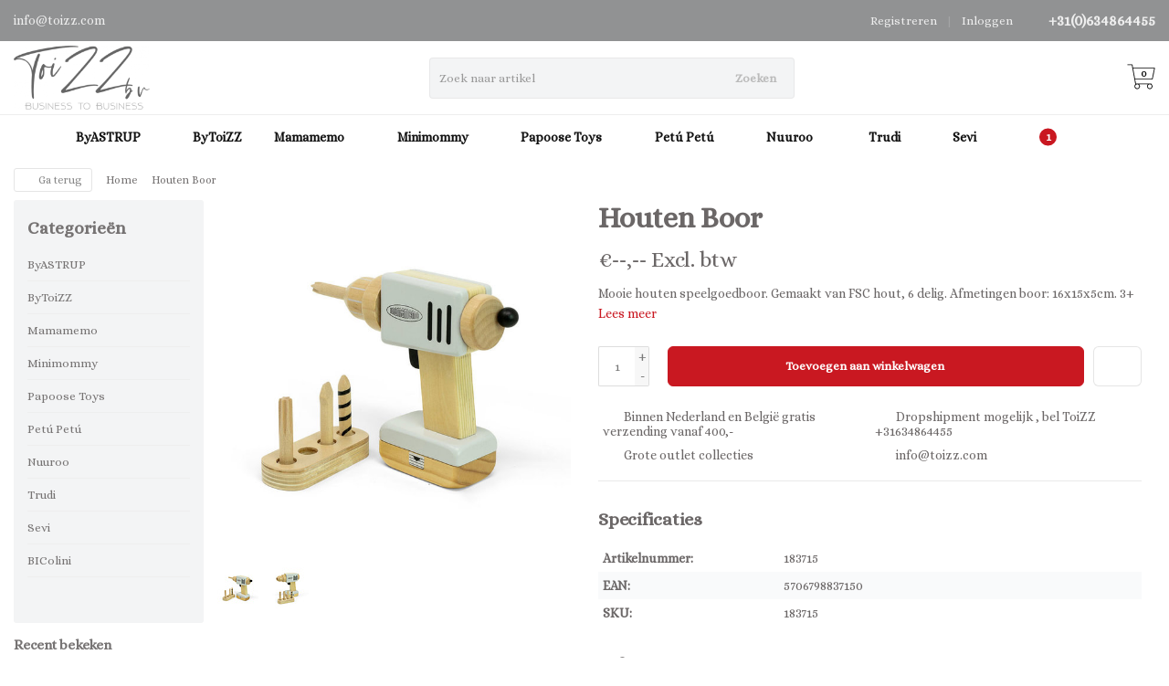

--- FILE ---
content_type: text/html;charset=utf-8
request_url: https://www.toizz.com/houten-boor.html
body_size: 19241
content:
<!DOCTYPE HTML>
<html lang="nl">
  <!--- Theme Satisfy EU developed by Frontlabel - v1.66 - 5-10-2023 - EU 13:25 -->
  <head>
    <meta charset="utf-8"/>
<!-- [START] 'blocks/head.rain' -->
<!--

  (c) 2008-2026 Lightspeed Netherlands B.V.
  http://www.lightspeedhq.com
  Generated: 17-01-2026 @ 13:25:25

-->
<link rel="canonical" href="https://www.toizz.com/houten-boor.html"/>
<link rel="alternate" href="https://www.toizz.com/index.rss" type="application/rss+xml" title="Nieuwe producten"/>
<meta name="robots" content="noodp,noydir"/>
<meta property="og:url" content="https://www.toizz.com/houten-boor.html?source=facebook"/>
<meta property="og:site_name" content="ToiZZ BV"/>
<meta property="og:title" content="Houten Boor"/>
<meta property="og:description" content="Mooie houten speelgoedboor. Gemaakt van FSC hout, 6 delig. Afmetingen boor: 16x15x5cm. 3+"/>
<meta property="og:image" content="https://cdn.webshopapp.com/shops/320698/files/367893982/houten-boor.jpg"/>
<!--[if lt IE 9]>
<script src="https://cdn.webshopapp.com/assets/html5shiv.js?2025-02-20"></script>
<![endif]-->
<!-- [END] 'blocks/head.rain' -->
    <title>Houten Boor - ToiZZ BV</title>
  
    <meta name="description" content="Mooie houten speelgoedboor. Gemaakt van FSC hout, 6 delig. Afmetingen boor: 16x15x5cm. 3+">
    <meta name="keywords" content="Houten, Boor, Our Generation,ByAstrup,Mamamemo,Minimommy,BIColini,Sevi,Trudi,Petú Petú">  
    <meta name="viewport" content="width=device-width, initial-scale=1, minimum-scale=1, maximum-scale=1, user-scalable=0"/>
    <meta name="apple-mobile-web-app-capable" content="yes">
    <meta name="apple-mobile-web-app-status-bar-style" content="black"><meta property="og:type" content="website" />
    
        <meta property="og:description" content="Mooie houten speelgoedboor. Gemaakt van FSC hout, 6 delig. Afmetingen boor: 16x15x5cm. 3+" />
                <meta http-equiv="X-UA-Compatible" content="IE=Edge">
    
    <meta property="og:url" content="houten-boor.html" />    <meta property="og:title" content="Houten Boor" />        <meta property="og:description" content="Mooie houten speelgoedboor. Gemaakt van FSC hout, 6 delig. Afmetingen boor: 16x15x5cm. 3+" />    <meta itemprop="og:image" content="https://cdn.webshopapp.com/shops/320698/files/367893982/600x600x1/houten-boor.jpg" />  
    <meta itemprop="gtin13" content="5706798837150" />    <meta itemprop="mpn" content="183715" />    <meta itemprop="sku" content="183715" />     

    <link rel="canonical" href="https://www.toizz.com/houten-boor.html" />
    <link rel="shortcut icon" href="https://cdn.webshopapp.com/shops/320698/themes/106139/v/655039/assets/favicon.ico?20210421141300" type="image/x-icon" />
    <link href='//fonts.googleapis.com/css?family=Alice:400,300,600&display=swap' rel='stylesheet' type='text/css'>
<link href='//fonts.googleapis.com/css?family=Alice:400,300,600&display=swap' rel='stylesheet' type='text/css'>
    

		
        <script src="https://kit.fontawesome.com/980dd0020b.js" crossorigin="anonymous"></script>
        
    
    <link rel="stylesheet" href="https://cdn.webshopapp.com/shops/320698/themes/106139/assets/bootstrap-min.css?2025021411403320201208090017">

    <link rel="stylesheet" href="https://cdn.webshopapp.com/shops/320698/themes/106139/assets/style.css?2025021411403320201208090017" />    
        <link rel="stylesheet" href="https://cdn.webshopapp.com/shops/320698/themes/106139/assets/style-product.css?2025021411403320201208090017" />    
		    <link rel="stylesheet" href="https://cdn.webshopapp.com/shops/320698/themes/106139/assets/settings.css??2025021411403320201208090017" />  
    <link rel="stylesheet" href="https://cdn.webshopapp.com/shops/320698/themes/106139/assets/jquery-fancybox-min.css?9?2025021411403320201208090017" /> 
  
    <link rel="stylesheet" href="https://cdn.webshopapp.com/shops/320698/themes/106139/assets/owl-carousel-min.css??2025021411403320201208090017" /> 
    <link rel="stylesheet" href="https://cdn.webshopapp.com/shops/320698/themes/106139/assets/custom.css?2025021411403320201208090017-260117-132525" />
  
    <script src="https://cdn.webshopapp.com/shops/320698/themes/106139/assets/jquery-min.js?2025021411403320201208090017"></script>
    
         
    <script src="https://cdn.webshopapp.com/assets/gui.js?2025-02-20"></script>
            
    <script src="https://cdn.webshopapp.com/shops/320698/themes/106139/assets/jquery-lazy-min.js?2025021411403320201208090017"></script>
    <!--[if lt IE 9]>
    <link rel="stylesheet" href="https://cdn.webshopapp.com/shops/320698/themes/106139/assets/style-ie.css?2025021411403320201208090017" />
    <![endif]-->
      <!-- test -->
    <style>
    .categories .category a,.categories .category a:after,.products.grid .product:hover,.blogs .blog-article img,a.btn, a.btn span{border-radius: 6px !important;}
.banners .container-fluid > div > div:first-child img{border-top-left-radius: 6px !important; border-bottom-left-radius: 6px !important;padding-left: 0;margin-left: 15px;}
.banners .container-fluid > div > div:nth-child(2) img{border-top-right-radius: 6px !important;border-bottom-right-radius: 6px !important;padding-right: 0; margin-right: 15px;}
.products .product .product-btn {bottom: 3px;}
    </style>
  </head>
  <body class=" nav-2 navself-helper osx">            
    <div class="wrapper product product houten-boor">
      <header class="navself  secondnav">
            <div class="topnav">
                <div class="container-fluid">
                    <div class="row">
                        <div class="col-sm-6 topnav-usp hidden-xs hidden-sm">
                             
<ul>
  <li><a href="/cdn-cgi/l/email-protection" class="__cf_email__" data-cfemail="92fbfcf4fdd2e6fdfbe8e8bcf1fdff">[email&#160;protected]</a> <i class="fa geen" aria-hidden="true"></i></li>
</ul>






                         </div>
                        <div class="col-xs-12 col-md-6">
                                                        <div class="pull-right plsm account phone">
                                <ul>
                                    <li><i class="fa fa-phone"></i> <strong><a href="tel:+31(0)634864455">+31(0)634864455</a></strong></li>
                                </ul>
                            </div>
                                                        <!-- LANGUAGE VALUTA -->
                            <div class="langcur pull-right">
                                <ul>
                                                                      </ul>
                            </div>
                            <!-- /LANGUAGE VALUTA -->
                            <!-- ACCOUNT -->
                            <div class="account hidden-xs">
                                <ul>
                                                                        <li><a href="https://www.toizz.com/account/" title="Mijn account">Inloggen </a></li>
                                    <li class="divider">|</li>
                                    <li><a href="https://www.toizz.com/account/register/" title="Registreren">Registreren </a></li>
                                                                    </ul>
                            </div>
                            <!-- /ACCOUNT -->
                        </div>
                    </div>
                </div>
            </div>
  
             
            	<!-- NAVIGATION -->
            <div class="navigation nav-2 option-1">
                                  
                <div class="container-fluid">
                    <div class="shoppingcart iconcart">
                        <a href="https://www.toizz.com/cart/" title="Winkelwagen">
                                   
<svg xmlns="http://www.w3.org/2000/svg" class="shoppingbag" focusable="false" x="0px" y="0px" viewBox="0 0 576 512">
<path d="M464.001,504c-30.879,0-56-25.121-56-56c-0.011-9.821,2.584-19.497,7.505-27.989l6.96-12.011H249.535l6.96,12.011  c4.921,8.492,7.516,18.167,7.505,27.98C264,478.879,238.878,504,208,504s-56-25.121-56-56c0-13.968,5.172-27.346,14.564-37.67  l2.679-2.945L97.36,24H12c-2.206,0-4-1.794-4-4v-8c0-2.206,1.794-4,4-4h85.362c7.694,0,14.308,5.489,15.727,13.052L122.64,72  h429.351c4.837,0,9.362,2.152,12.414,5.906c3.053,3.753,4.237,8.622,3.251,13.358l-43.331,208  c-1.538,7.38-8.126,12.736-15.664,12.736H167.641l15,80h302.688c7.342,0,13.728,4.974,15.529,12.094l0.556,2.194l1.622,1.578  c10.94,10.644,16.966,24.897,16.966,40.134C520.001,478.879,494.88,504,464.001,504z M464,408c-22.056,0-40,17.944-40,40  s17.944,40,40,40s40-17.944,40-40S486.056,408,464,408z M208,408c-22.056,0-40,17.944-40,40s17.944,40,40,40s40-17.944,40-40  S230.056,408,208,408z M164.641,296h344.021l43.334-208H125.641L164.641,296z"/>
</svg>

          </a>
                        <span class="cart">
              <span class="cart-total-quantity">0</span>
                        </span>
                    </div>

                    
                  	<div class="first-section hidden-xs hidden-sm">
                      <div class="logo">
                        <a class="" href="https://www.toizz.com/">
                          <img src="https://cdn.webshopapp.com/shops/320698/themes/106139/v/654758/assets/logo-non-scroll.png?20210420212404" class="light-version" alt="ToiZZ BV" />
                        </a>
                      </div>
                     <!-- SEARCH -->
                        <div class="searchtop ">
                                                        <div class="search hidden-xs">
                                <form class="" role="search" action="https://www.toizz.com/search/" method="get" id="form_search">
                                    <div class="input-group">
                                        <div class="inputholder">
                                            <input type="text" class="form-control" autocomplete="off" placeholder="Zoek naar artikel" name="q" id="srch">
                                            <button type="submit" class="searchbtn">Zoeken</button>
                                        </div>
                                    </div>
                                    <div class="autocomplete">
                                        <div class="arrow"></div>
                                        <div class="products-livesearch"></div>
                                        <div class="more">
                                            <a href="#">Bekijk alle resultaten <span>(0)</span></a>
                                        </div>
                                        <div class="notfound">Geen producten gevonden...</div>
                                    </div>
                                </form>
                            </div>
                                                  </div>
                        <!-- /SEARCH -->
                      <div class="right-section">
                        
                                              <!-- CART -->
                        <div class="carttop iconcart">
                            <a href="https://www.toizz.com/cart/" title="Winkelwagen">
                     
<svg xmlns="http://www.w3.org/2000/svg" class="shoppingbag" focusable="false" x="0px" y="0px" viewBox="0 0 576 512">
<path d="M464.001,504c-30.879,0-56-25.121-56-56c-0.011-9.821,2.584-19.497,7.505-27.989l6.96-12.011H249.535l6.96,12.011  c4.921,8.492,7.516,18.167,7.505,27.98C264,478.879,238.878,504,208,504s-56-25.121-56-56c0-13.968,5.172-27.346,14.564-37.67  l2.679-2.945L97.36,24H12c-2.206,0-4-1.794-4-4v-8c0-2.206,1.794-4,4-4h85.362c7.694,0,14.308,5.489,15.727,13.052L122.64,72  h429.351c4.837,0,9.362,2.152,12.414,5.906c3.053,3.753,4.237,8.622,3.251,13.358l-43.331,208  c-1.538,7.38-8.126,12.736-15.664,12.736H167.641l15,80h302.688c7.342,0,13.728,4.974,15.529,12.094l0.556,2.194l1.622,1.578  c10.94,10.644,16.966,24.897,16.966,40.134C520.001,478.879,494.88,504,464.001,504z M464,408c-22.056,0-40,17.944-40,40  s17.944,40,40,40s40-17.944,40-40S486.056,408,464,408z M208,408c-22.056,0-40,17.944-40,40s17.944,40,40,40s40-17.944,40-40  S230.056,408,208,408z M164.641,296h344.021l43.334-208H125.641L164.641,296z"/>
</svg>

            <span class="cart">
              <span class="cart-total-quantity">0</span>
            </span>
          </a>
                            <div class="view-cart">
                                <div class="cartproduct text-center">
  <span class="empty">Uw winkelwagen is leeg<svg version="1.1" class="shoppingbag" xmlns="http://www.w3.org/2000/svg" xmlns:xlink="http://www.w3.org/1999/xlink" x="0px" y="0px" viewBox="0 0 65.2 65.2" style="enable-background:new 0 0 65.2 65.2;" xml:space="preserve"><path d="M54.6,12.6h-12c-0.4-6.7-4.7-12-10-12c-5.3,0-9.6,5.3-10,12h-12l-2.1,52h48.1L54.6,12.6z M32.6,2.6c4.2,0,7.6,4.4,8,10H24.6C25,7,28.4,2.6,32.6,2.6z M10.6,62.6l1.9-48h40.1l1.9,48H10.6z"/></svg></span>
</div>

  

                            </div>
                        </div>
                        <!-- /CART -->
                        
                      </div>
											 
                        
                    </div>
                  
                  
                    <!-- MEGANAV -->
                    <nav class="nav desktop meganav hidden-xs hidden-sm">
                        <ul class="visible-links">
                            <li class="item home hidden-xs hidden-sm">
                                <a class="itemlink" href="https://www.toizz.com/"><i class="fa fa-home" aria-hidden="true"></i></a>
                            </li>

                                                        <li class="item sub classicmenu byastrup">
                                <a class="itemlink" href="https://www.toizz.com/byastrup/" title="ByASTRUP"  data-featured-url="https://cdn.webshopapp.com/shops/320698/files/369656207/280x200x1/byastrup.jpg" data-original-url="https://cdn.webshopapp.com/shops/320698/files/369656207/280x200x1/byastrup.jpg" >ByASTRUP<i class="fa fa-angle-down" aria-hidden="true"></i></a>                                  <ul class="subnav">
                                                                        <li class="col-sm-3">
                                        <ul>
                                            <li class="img-category-stage">
                                                <img src="https://cdn.webshopapp.com/shops/320698/files/369656207/280x200x1/byastrup.jpg" width="280" height="200" alt="ByASTRUP" title="ByASTRUP" data-original-url="https://cdn.webshopapp.com/shops/320698/files/369656207/280x200x1/byastrup.jpg" class="img-responsive navcat" />
                                            </li>
                                        </ul>
                                    </li>
                                                                                                           <li class="col-sm-2 nopaddingr nosub">
                                        <ul>
                                            <li class="subheader"><a href="https://www.toizz.com/byastrup/sale/" title="Sale!  "  data-featured-url="https://cdn.webshopapp.com/shops/320698/files/426288391/280x200x2/sale.jpg" data-original-url="https://cdn.webshopapp.com/shops/320698/files/426288391/280x200x2/sale.jpg" >Sale!  </a>                                             </li>



                                        </ul>
                                    </li>
                                                                        <li class="col-sm-2 nopaddingr nosub">
                                        <ul>
                                            <li class="subheader"><a href="https://www.toizz.com/byastrup/byastrup-nieuw/" title="ByASTRUP Nieuw"  data-featured-url="https://cdn.webshopapp.com/shops/320698/files/368787828/280x200x2/byastrup-nieuw.jpg" data-original-url="https://cdn.webshopapp.com/shops/320698/files/368787828/280x200x2/byastrup-nieuw.jpg" >ByASTRUP Nieuw</a>                                             </li>



                                        </ul>
                                    </li>
                                                                        <li class="col-sm-2 nopaddingr nosub">
                                        <ul>
                                            <li class="subheader"><a href="https://www.toizz.com/byastrup/stokpaarden/" title="Stokpaarden"  data-featured-url="https://cdn.webshopapp.com/shops/320698/files/366456471/280x200x2/stokpaarden.jpg" data-original-url="https://cdn.webshopapp.com/shops/320698/files/366456471/280x200x2/stokpaarden.jpg" >Stokpaarden</a>                                             </li>



                                        </ul>
                                    </li>
                                                                        <li class="col-sm-2 nopaddingr nosub">
                                        <ul>
                                            <li class="subheader"><a href="https://www.toizz.com/byastrup/knuffelponys-30cm/" title="Knuffelpony&#039;s 30cm"  data-featured-url="https://cdn.webshopapp.com/shops/320698/files/465513661/280x200x2/knuffelponys-30cm.jpg" data-original-url="https://cdn.webshopapp.com/shops/320698/files/465513661/280x200x2/knuffelponys-30cm.jpg" >Knuffelpony&#039;s 30cm</a>                                             </li>



                                        </ul>
                                    </li>
                                                                        <li class="col-sm-2 nopaddingr nosub">
                                        <ul>
                                            <li class="subheader"><a href="https://www.toizz.com/byastrup/verzwaarde-knuffels/" title="Verzwaarde knuffels"  data-featured-url="https://cdn.webshopapp.com/shops/320698/files/476001661/280x200x2/verzwaarde-knuffels.jpg" data-original-url="https://cdn.webshopapp.com/shops/320698/files/476001661/280x200x2/verzwaarde-knuffels.jpg" >Verzwaarde knuffels</a>                                             </li>



                                        </ul>
                                    </li>
                                                                        <li class="col-sm-2 nopaddingr nosub">
                                        <ul>
                                            <li class="subheader"><a href="https://www.toizz.com/byastrup/knuffels-en-accessoires/" title="Knuffels en accessoires"  data-featured-url="https://cdn.webshopapp.com/shops/320698/files/475699984/280x200x2/knuffels-en-accessoires.jpg" data-original-url="https://cdn.webshopapp.com/shops/320698/files/475699984/280x200x2/knuffels-en-accessoires.jpg" >Knuffels en accessoires</a>                                             </li>



                                        </ul>
                                    </li>
                                                                        <li class="col-sm-2 nopaddingr nosub">
                                        <ul>
                                            <li class="subheader"><a href="https://www.toizz.com/byastrup/modetasjes/" title="Modetasjes"  data-featured-url="https://cdn.webshopapp.com/shops/320698/files/382258652/280x200x2/modetasjes.jpg" data-original-url="https://cdn.webshopapp.com/shops/320698/files/382258652/280x200x2/modetasjes.jpg" >Modetasjes</a>                                             </li>



                                        </ul>
                                    </li>
                                                                        <li class="col-sm-2 nopaddingr nosub">
                                        <ul>
                                            <li class="subheader"><a href="https://www.toizz.com/byastrup/knuffelpoppen/" title="Knuffelpoppen"  data-featured-url="https://cdn.webshopapp.com/shops/320698/files/366428739/280x200x2/knuffelpoppen.jpg" data-original-url="https://cdn.webshopapp.com/shops/320698/files/366428739/280x200x2/knuffelpoppen.jpg" >Knuffelpoppen</a>                                             </li>



                                        </ul>
                                    </li>
                                                                        <li class="col-sm-2 nopaddingr nosub">
                                        <ul>
                                            <li class="subheader"><a href="https://www.toizz.com/byastrup/poppenkleding/" title="Poppenkleding"  data-featured-url="https://cdn.webshopapp.com/shops/320698/files/368291284/280x200x2/poppenkleding.jpg" data-original-url="https://cdn.webshopapp.com/shops/320698/files/368291284/280x200x2/poppenkleding.jpg" >Poppenkleding</a>                                             </li>



                                        </ul>
                                    </li>
                                                                        <li class="col-sm-2 nopaddingr nosub">
                                        <ul>
                                            <li class="subheader"><a href="https://www.toizz.com/byastrup/poppenmeubels/" title="Poppenmeubels"  data-featured-url="https://cdn.webshopapp.com/shops/320698/files/368635872/280x200x2/poppenmeubels.jpg" data-original-url="https://cdn.webshopapp.com/shops/320698/files/368635872/280x200x2/poppenmeubels.jpg" >Poppenmeubels</a>                                             </li>



                                        </ul>
                                    </li>
                                                                        <li class="col-sm-2 nopaddingr nosub">
                                        <ul>
                                            <li class="subheader"><a href="https://www.toizz.com/byastrup/poppenwagens-en-reiswiegjes/" title="Poppenwagens en reiswiegjes"  data-featured-url="https://cdn.webshopapp.com/shops/320698/files/368635919/280x200x2/poppenwagens-en-reiswiegjes.jpg" data-original-url="https://cdn.webshopapp.com/shops/320698/files/368635919/280x200x2/poppenwagens-en-reiswiegjes.jpg" >Poppenwagens en reiswiegjes</a>                                             </li>



                                        </ul>
                                    </li>
                                                                        <li class="col-sm-2 nopaddingr nosub">
                                        <ul>
                                            <li class="subheader"><a href="https://www.toizz.com/byastrup/poppenaccessoires-en-schoentjes/" title="Poppenaccessoires en Schoentjes"  data-featured-url="https://cdn.webshopapp.com/shops/320698/files/368635962/280x200x2/poppenaccessoires-en-schoentjes.jpg" data-original-url="https://cdn.webshopapp.com/shops/320698/files/368635962/280x200x2/poppenaccessoires-en-schoentjes.jpg" >Poppenaccessoires en Schoentjes</a>                                             </li>



                                        </ul>
                                    </li>
                                                                        <li class="col-sm-2 nopaddingr nosub">
                                        <ul>
                                            <li class="subheader"><a href="https://www.toizz.com/byastrup/poppenhuizen-en-accessoires/" title="Poppenhuizen en Accessoires"  data-featured-url="https://cdn.webshopapp.com/shops/320698/files/368636030/280x200x2/poppenhuizen-en-accessoires.jpg" data-original-url="https://cdn.webshopapp.com/shops/320698/files/368636030/280x200x2/poppenhuizen-en-accessoires.jpg" >Poppenhuizen en Accessoires</a>                                             </li>



                                        </ul>
                                    </li>
                                                                        <li class="col-sm-2 nopaddingr nosub">
                                        <ul>
                                            <li class="subheader"><a href="https://www.toizz.com/byastrup/kinder-verkleedkleding/" title="Kinder Verkleedkleding"  data-featured-url="https://cdn.webshopapp.com/shops/320698/files/368636095/280x200x2/kinder-verkleedkleding.jpg" data-original-url="https://cdn.webshopapp.com/shops/320698/files/368636095/280x200x2/kinder-verkleedkleding.jpg" >Kinder Verkleedkleding</a>                                             </li>



                                        </ul>
                                    </li>
                                                                        <li class="col-sm-2 nopaddingr nosub">
                                        <ul>
                                            <li class="subheader"><a href="https://www.toizz.com/byastrup/kinderkamermeubels-en-decoratie/" title="Kinderkamermeubels en Decoratie"  data-featured-url="https://cdn.webshopapp.com/shops/320698/files/368752124/280x200x2/kinderkamermeubels-en-decoratie.jpg" data-original-url="https://cdn.webshopapp.com/shops/320698/files/368752124/280x200x2/kinderkamermeubels-en-decoratie.jpg" >Kinderkamermeubels en Decoratie</a>                                             </li>



                                        </ul>
                                    </li>
                                                                        <li class="col-sm-2 nopaddingr nosub">
                                        <ul>
                                            <li class="subheader"><a href="https://www.toizz.com/byastrup/verzorgingssets/" title="Verzorgingssets "  data-featured-url="https://cdn.webshopapp.com/shops/320698/files/388777031/280x200x2/verzorgingssets.jpg" data-original-url="https://cdn.webshopapp.com/shops/320698/files/388777031/280x200x2/verzorgingssets.jpg" >Verzorgingssets </a>                                             </li>



                                        </ul>
                                    </li>
                                                                        <li class="col-sm-2 nopaddingr nosub">
                                        <ul>
                                            <li class="subheader"><a href="https://www.toizz.com/byastrup/peuterspeelgoed/" title="Peuterspeelgoed"  data-featured-url="https://cdn.webshopapp.com/shops/320698/files/368752198/280x200x2/peuterspeelgoed.jpg" data-original-url="https://cdn.webshopapp.com/shops/320698/files/368752198/280x200x2/peuterspeelgoed.jpg" >Peuterspeelgoed</a>                                             </li>



                                        </ul>
                                    </li>
                                                                     </ul>
                                                            </li>
                                                        <li class="item classicmenu bytoizz">
                                <a class="itemlink" href="https://www.toizz.com/bytoizz/" title="ByToiZZ" >ByToiZZ</a>                              </li>
                                                        <li class="item sub classicmenu mamamemo">
                                <a class="itemlink" href="https://www.toizz.com/mamamemo/" title="Mamamemo"  data-featured-url="https://cdn.webshopapp.com/shops/320698/files/365025378/280x200x1/mamamemo.jpg" data-original-url="https://cdn.webshopapp.com/shops/320698/files/365025378/280x200x1/mamamemo.jpg" >Mamamemo<i class="fa fa-angle-down" aria-hidden="true"></i></a>                                  <ul class="subnav">
                                                                        <li class="col-sm-3">
                                        <ul>
                                            <li class="img-category-stage">
                                                <img src="https://cdn.webshopapp.com/shops/320698/files/365025378/280x200x1/mamamemo.jpg" width="280" height="200" alt="Mamamemo" title="Mamamemo" data-original-url="https://cdn.webshopapp.com/shops/320698/files/365025378/280x200x1/mamamemo.jpg" class="img-responsive navcat" />
                                            </li>
                                        </ul>
                                    </li>
                                                                                                           <li class="col-sm-2 nopaddingr nosub">
                                        <ul>
                                            <li class="subheader"><a href="https://www.toizz.com/mamamemo/mamammemo-sale/" title="Mamammemo Sale" >Mamammemo Sale</a>                                             </li>



                                        </ul>
                                    </li>
                                                                        <li class="col-sm-2 nopaddingr nosub">
                                        <ul>
                                            <li class="subheader"><a href="https://www.toizz.com/mamamemo/mamamemo-nieuw/" title="Mamamemo Nieuw"  data-featured-url="https://cdn.webshopapp.com/shops/320698/files/382613033/280x200x2/mamamemo-nieuw.jpg" data-original-url="https://cdn.webshopapp.com/shops/320698/files/382613033/280x200x2/mamamemo-nieuw.jpg" >Mamamemo Nieuw</a>                                             </li>



                                        </ul>
                                    </li>
                                                                        <li class="col-sm-2 nopaddingr nosub">
                                        <ul>
                                            <li class="subheader"><a href="https://www.toizz.com/mamamemo/poppen-en-accessoires/" title="Poppen en Accessoires"  data-featured-url="https://cdn.webshopapp.com/shops/320698/files/382079379/280x200x2/poppen-en-accessoires.jpg" data-original-url="https://cdn.webshopapp.com/shops/320698/files/382079379/280x200x2/poppen-en-accessoires.jpg" >Poppen en Accessoires</a>                                             </li>



                                        </ul>
                                    </li>
                                                                        <li class="col-sm-2 nopaddingr nosub">
                                        <ul>
                                            <li class="subheader"><a href="https://www.toizz.com/mamamemo/poppenkleding/" title="Poppenkleding"  data-featured-url="https://cdn.webshopapp.com/shops/320698/files/382147739/280x200x2/poppenkleding.jpg" data-original-url="https://cdn.webshopapp.com/shops/320698/files/382147739/280x200x2/poppenkleding.jpg" >Poppenkleding</a>                                             </li>



                                        </ul>
                                    </li>
                                                                        <li class="col-sm-2 nopaddingr nosub">
                                        <ul>
                                            <li class="subheader"><a href="https://www.toizz.com/mamamemo/buiten-speelgoed/" title="Buiten Speelgoed"  data-featured-url="https://cdn.webshopapp.com/shops/320698/files/367908366/280x200x2/buiten-speelgoed.jpg" data-original-url="https://cdn.webshopapp.com/shops/320698/files/367908366/280x200x2/buiten-speelgoed.jpg" >Buiten Speelgoed</a>                                             </li>



                                        </ul>
                                    </li>
                                                                        <li class="col-sm-2 nopaddingr nosub">
                                        <ul>
                                            <li class="subheader"><a href="https://www.toizz.com/mamamemo/gereedschap/" title="Gereedschap"  data-featured-url="https://cdn.webshopapp.com/shops/320698/files/367908229/280x200x2/gereedschap.jpg" data-original-url="https://cdn.webshopapp.com/shops/320698/files/367908229/280x200x2/gereedschap.jpg" >Gereedschap</a>                                             </li>



                                        </ul>
                                    </li>
                                                                        <li class="col-sm-2 nopaddingr nosub">
                                        <ul>
                                            <li class="subheader"><a href="https://www.toizz.com/mamamemo/speelkeukens-en-huishoudelijk/" title="Speelkeukens en Huishoudelijk"  data-featured-url="https://cdn.webshopapp.com/shops/320698/files/367930337/280x200x2/speelkeukens-en-huishoudelijk.jpg" data-original-url="https://cdn.webshopapp.com/shops/320698/files/367930337/280x200x2/speelkeukens-en-huishoudelijk.jpg" >Speelkeukens en Huishoudelijk</a>                                             </li>



                                        </ul>
                                    </li>
                                                                        <li class="col-sm-2 nopaddingr nosub">
                                        <ul>
                                            <li class="subheader"><a href="https://www.toizz.com/mamamemo/houten-speeleten/" title="Houten Speeleten"  data-featured-url="https://cdn.webshopapp.com/shops/320698/files/368291268/280x200x2/houten-speeleten.jpg" data-original-url="https://cdn.webshopapp.com/shops/320698/files/368291268/280x200x2/houten-speeleten.jpg" >Houten Speeleten</a>                                             </li>



                                        </ul>
                                    </li>
                                                                        <li class="col-sm-2 nopaddingr nosub">
                                        <ul>
                                            <li class="subheader"><a href="https://www.toizz.com/mamamemo/muziekinstrumenten/" title="Muziekinstrumenten"  data-featured-url="https://cdn.webshopapp.com/shops/320698/files/368291269/280x200x2/muziekinstrumenten.jpg" data-original-url="https://cdn.webshopapp.com/shops/320698/files/368291269/280x200x2/muziekinstrumenten.jpg" >Muziekinstrumenten</a>                                             </li>



                                        </ul>
                                    </li>
                                                                        <li class="col-sm-2 nopaddingr nosub">
                                        <ul>
                                            <li class="subheader"><a href="https://www.toizz.com/mamamemo/puzzels/" title="Puzzels"  data-featured-url="https://cdn.webshopapp.com/shops/320698/files/368291279/280x200x2/puzzels.jpg" data-original-url="https://cdn.webshopapp.com/shops/320698/files/368291279/280x200x2/puzzels.jpg" >Puzzels</a>                                             </li>



                                        </ul>
                                    </li>
                                                                        <li class="col-sm-2 nopaddingr nosub">
                                        <ul>
                                            <li class="subheader"><a href="https://www.toizz.com/mamamemo/mamamemo-clownletters/" title="Mamamemo Clownletters"  data-featured-url="https://cdn.webshopapp.com/shops/320698/files/368291261/280x200x2/mamamemo-clownletters.jpg" data-original-url="https://cdn.webshopapp.com/shops/320698/files/368291261/280x200x2/mamamemo-clownletters.jpg" >Mamamemo Clownletters</a>                                             </li>



                                        </ul>
                                    </li>
                                                                        <li class="col-sm-2 nopaddingr nosub">
                                        <ul>
                                            <li class="subheader"><a href="https://www.toizz.com/mamamemo/mamamemo-overig/" title="Mamamemo Overig"  data-featured-url="https://cdn.webshopapp.com/shops/320698/files/368287157/280x200x2/mamamemo-overig.jpg" data-original-url="https://cdn.webshopapp.com/shops/320698/files/368287157/280x200x2/mamamemo-overig.jpg" >Mamamemo Overig</a>                                             </li>



                                        </ul>
                                    </li>
                                                                     </ul>
                                                            </li>
                                                        <li class="item sub classicmenu minimommy">
                                <a class="itemlink" href="https://www.toizz.com/minimommy/" title="Minimommy"  data-featured-url="https://cdn.webshopapp.com/shops/320698/files/365026401/280x200x1/minimommy.jpg" data-original-url="https://cdn.webshopapp.com/shops/320698/files/365026401/280x200x1/minimommy.jpg" >Minimommy<i class="fa fa-angle-down" aria-hidden="true"></i></a>                                  <ul class="subnav">
                                                                        <li class="col-sm-3">
                                        <ul>
                                            <li class="img-category-stage">
                                                <img src="https://cdn.webshopapp.com/shops/320698/files/365026401/280x200x1/minimommy.jpg" width="280" height="200" alt="Minimommy" title="Minimommy" data-original-url="https://cdn.webshopapp.com/shops/320698/files/365026401/280x200x1/minimommy.jpg" class="img-responsive navcat" />
                                            </li>
                                        </ul>
                                    </li>
                                                                                                           <li class="col-sm-2 nopaddingr nosub">
                                        <ul>
                                            <li class="subheader"><a href="https://www.toizz.com/minimommy/poppenwagens/" title="Poppenwagens"  data-featured-url="https://cdn.webshopapp.com/shops/320698/files/368310317/280x200x2/poppenwagens.jpg" data-original-url="https://cdn.webshopapp.com/shops/320698/files/368310317/280x200x2/poppenwagens.jpg" >Poppenwagens</a>                                             </li>



                                        </ul>
                                    </li>
                                                                        <li class="col-sm-2 nopaddingr nosub">
                                        <ul>
                                            <li class="subheader"><a href="https://www.toizz.com/minimommy/poppen-en-poppenkleertjes/" title="Poppen en Poppenkleertjes"  data-featured-url="https://cdn.webshopapp.com/shops/320698/files/368310384/280x200x2/poppen-en-poppenkleertjes.jpg" data-original-url="https://cdn.webshopapp.com/shops/320698/files/368310384/280x200x2/poppen-en-poppenkleertjes.jpg" >Poppen en Poppenkleertjes</a>                                             </li>



                                        </ul>
                                    </li>
                                                                        <li class="col-sm-2 nopaddingr nosub">
                                        <ul>
                                            <li class="subheader"><a href="https://www.toizz.com/minimommy/poppen-accessoires/" title="Poppen Accessoires"  data-featured-url="https://cdn.webshopapp.com/shops/320698/files/368310450/280x200x2/poppen-accessoires.jpg" data-original-url="https://cdn.webshopapp.com/shops/320698/files/368310450/280x200x2/poppen-accessoires.jpg" >Poppen Accessoires</a>                                             </li>



                                        </ul>
                                    </li>
                                                                        <li class="col-sm-2 nopaddingr nosub">
                                        <ul>
                                            <li class="subheader"><a href="https://www.toizz.com/minimommy/minimommy-outlet/" title="Minimommy Outlet"  data-featured-url="https://cdn.webshopapp.com/shops/320698/files/368310526/280x200x2/minimommy-outlet.jpg" data-original-url="https://cdn.webshopapp.com/shops/320698/files/368310526/280x200x2/minimommy-outlet.jpg" >Minimommy Outlet</a>                                             </li>



                                        </ul>
                                    </li>
                                                                     </ul>
                                                            </li>
                                                        <li class="item sub classicmenu papoose-toys">
                                <a class="itemlink" href="https://www.toizz.com/papoose-toys/" title="Papoose Toys"  data-featured-url="https://cdn.webshopapp.com/shops/320698/files/417355301/280x200x1/papoose-toys.jpg" data-original-url="https://cdn.webshopapp.com/shops/320698/files/417355301/280x200x1/papoose-toys.jpg" >Papoose Toys<i class="fa fa-angle-down" aria-hidden="true"></i></a>                                  <ul class="subnav">
                                                                        <li class="col-sm-3">
                                        <ul>
                                            <li class="img-category-stage">
                                                <img src="https://cdn.webshopapp.com/shops/320698/files/417355301/280x200x1/papoose-toys.jpg" width="280" height="200" alt="Papoose Toys" title="Papoose Toys" data-original-url="https://cdn.webshopapp.com/shops/320698/files/417355301/280x200x1/papoose-toys.jpg" class="img-responsive navcat" />
                                            </li>
                                        </ul>
                                    </li>
                                                                                                           <li class="col-sm-2 nopaddingr nosub">
                                        <ul>
                                            <li class="subheader"><a href="https://www.toizz.com/papoose-toys/papoose-40-korting/" title="Papoose 40% korting!"  data-featured-url="https://cdn.webshopapp.com/shops/320698/files/465834507/280x200x2/papoose-40-korting.jpg" data-original-url="https://cdn.webshopapp.com/shops/320698/files/465834507/280x200x2/papoose-40-korting.jpg" >Papoose 40% korting!</a>                                             </li>



                                        </ul>
                                    </li>
                                                                        <li class="col-sm-2 nopaddingr nosub">
                                        <ul>
                                            <li class="subheader"><a href="https://www.toizz.com/papoose-toys/small-world/" title="Small World"  data-featured-url="https://cdn.webshopapp.com/shops/320698/files/417354205/280x200x2/small-world.jpg" data-original-url="https://cdn.webshopapp.com/shops/320698/files/417354205/280x200x2/small-world.jpg" >Small World</a>                                             </li>



                                        </ul>
                                    </li>
                                                                        <li class="col-sm-2 nopaddingr nosub">
                                        <ul>
                                            <li class="subheader"><a href="https://www.toizz.com/papoose-toys/puzzels/" title="Puzzels"  data-featured-url="https://cdn.webshopapp.com/shops/320698/files/417608628/280x200x2/puzzels.jpg" data-original-url="https://cdn.webshopapp.com/shops/320698/files/417608628/280x200x2/puzzels.jpg" >Puzzels</a>                                             </li>



                                        </ul>
                                    </li>
                                                                        <li class="col-sm-2 nopaddingr nosub">
                                        <ul>
                                            <li class="subheader"><a href="https://www.toizz.com/papoose-toys/edelsteen-bouw-en-lucite-blokken/" title="Edelsteen, bouw en Lucite Blokken"  data-featured-url="https://cdn.webshopapp.com/shops/320698/files/417628434/280x200x2/edelsteen-bouw-en-lucite-blokken.jpg" data-original-url="https://cdn.webshopapp.com/shops/320698/files/417628434/280x200x2/edelsteen-bouw-en-lucite-blokken.jpg" >Edelsteen, bouw en Lucite Blokken</a>                                             </li>



                                        </ul>
                                    </li>
                                                                        <li class="col-sm-2 nopaddingr nosub">
                                        <ul>
                                            <li class="subheader"><a href="https://www.toizz.com/papoose-toys/open-ended-losse-onderdelen/" title="Open Ended-Losse Onderdelen"  data-featured-url="https://cdn.webshopapp.com/shops/320698/files/417608160/280x200x2/open-ended-losse-onderdelen.jpg" data-original-url="https://cdn.webshopapp.com/shops/320698/files/417608160/280x200x2/open-ended-losse-onderdelen.jpg" >Open Ended-Losse Onderdelen</a>                                             </li>



                                        </ul>
                                    </li>
                                                                        <li class="col-sm-2 nopaddingr nosub">
                                        <ul>
                                            <li class="subheader"><a href="https://www.toizz.com/papoose-toys/dieren/" title="Dieren"  data-featured-url="https://cdn.webshopapp.com/shops/320698/files/417608040/280x200x2/dieren.jpg" data-original-url="https://cdn.webshopapp.com/shops/320698/files/417608040/280x200x2/dieren.jpg" >Dieren</a>                                             </li>



                                        </ul>
                                    </li>
                                                                        <li class="col-sm-2 nopaddingr nosub">
                                        <ul>
                                            <li class="subheader"><a href="https://www.toizz.com/papoose-toys/vormen-en-kleuren/" title="Vormen en Kleuren"  data-featured-url="https://cdn.webshopapp.com/shops/320698/files/417608286/280x200x2/vormen-en-kleuren.jpg" data-original-url="https://cdn.webshopapp.com/shops/320698/files/417608286/280x200x2/vormen-en-kleuren.jpg" >Vormen en Kleuren</a>                                             </li>



                                        </ul>
                                    </li>
                                                                        <li class="col-sm-2 nopaddingr nosub">
                                        <ul>
                                            <li class="subheader"><a href="https://www.toizz.com/papoose-toys/goethe/" title="Goethe"  data-featured-url="https://cdn.webshopapp.com/shops/320698/files/417608354/280x200x2/goethe.jpg" data-original-url="https://cdn.webshopapp.com/shops/320698/files/417608354/280x200x2/goethe.jpg" >Goethe</a>                                             </li>



                                        </ul>
                                    </li>
                                                                        <li class="col-sm-2 nopaddingr nosub">
                                        <ul>
                                            <li class="subheader"><a href="https://www.toizz.com/papoose-toys/aarde/" title="Aarde"  data-featured-url="https://cdn.webshopapp.com/shops/320698/files/417608411/280x200x2/aarde.jpg" data-original-url="https://cdn.webshopapp.com/shops/320698/files/417608411/280x200x2/aarde.jpg" >Aarde</a>                                             </li>



                                        </ul>
                                    </li>
                                                                        <li class="col-sm-2 nopaddingr nosub">
                                        <ul>
                                            <li class="subheader"><a href="https://www.toizz.com/papoose-toys/regenboog/" title="Regenboog"  data-featured-url="https://cdn.webshopapp.com/shops/320698/files/417608503/280x200x2/regenboog.jpg" data-original-url="https://cdn.webshopapp.com/shops/320698/files/417608503/280x200x2/regenboog.jpg" >Regenboog</a>                                             </li>



                                        </ul>
                                    </li>
                                                                        <li class="col-sm-2 nopaddingr nosub">
                                        <ul>
                                            <li class="subheader"><a href="https://www.toizz.com/papoose-toys/letters-en-cijfers/" title="Letters en Cijfers"  data-featured-url="https://cdn.webshopapp.com/shops/320698/files/417628051/280x200x2/letters-en-cijfers.jpg" data-original-url="https://cdn.webshopapp.com/shops/320698/files/417628051/280x200x2/letters-en-cijfers.jpg" >Letters en Cijfers</a>                                             </li>



                                        </ul>
                                    </li>
                                                                        <li class="col-sm-2 nopaddingr nosub">
                                        <ul>
                                            <li class="subheader"><a href="https://www.toizz.com/papoose-toys/eten-en-drinken/" title="Eten en Drinken"  data-featured-url="https://cdn.webshopapp.com/shops/320698/files/417628086/280x200x2/eten-en-drinken.jpg" data-original-url="https://cdn.webshopapp.com/shops/320698/files/417628086/280x200x2/eten-en-drinken.jpg" >Eten en Drinken</a>                                             </li>



                                        </ul>
                                    </li>
                                                                        <li class="col-sm-2 nopaddingr nosub">
                                        <ul>
                                            <li class="subheader"><a href="https://www.toizz.com/papoose-toys/eikels/" title="Eikels"  data-featured-url="https://cdn.webshopapp.com/shops/320698/files/417628193/280x200x2/eikels.jpg" data-original-url="https://cdn.webshopapp.com/shops/320698/files/417628193/280x200x2/eikels.jpg" >Eikels</a>                                             </li>



                                        </ul>
                                    </li>
                                                                        <li class="col-sm-2 nopaddingr nosub">
                                        <ul>
                                            <li class="subheader"><a href="https://www.toizz.com/papoose-toys/feeenwereld/" title="Feeënwereld"  data-featured-url="https://cdn.webshopapp.com/shops/320698/files/417628148/280x200x2/feeenwereld.jpg" data-original-url="https://cdn.webshopapp.com/shops/320698/files/417628148/280x200x2/feeenwereld.jpg" >Feeënwereld</a>                                             </li>



                                        </ul>
                                    </li>
                                                                        <li class="col-sm-2 nopaddingr nosub">
                                        <ul>
                                            <li class="subheader"><a href="https://www.toizz.com/papoose-toys/hand-en-vingerpoppen/" title="Hand en Vingerpoppen"  data-featured-url="https://cdn.webshopapp.com/shops/320698/files/417628227/280x200x2/hand-en-vingerpoppen.jpg" data-original-url="https://cdn.webshopapp.com/shops/320698/files/417628227/280x200x2/hand-en-vingerpoppen.jpg" >Hand en Vingerpoppen</a>                                             </li>



                                        </ul>
                                    </li>
                                                                        <li class="col-sm-2 nopaddingr nosub">
                                        <ul>
                                            <li class="subheader"><a href="https://www.toizz.com/papoose-toys/poppen/" title="Poppen"  data-featured-url="https://cdn.webshopapp.com/shops/320698/files/417628273/280x200x2/poppen.jpg" data-original-url="https://cdn.webshopapp.com/shops/320698/files/417628273/280x200x2/poppen.jpg" >Poppen</a>                                             </li>



                                        </ul>
                                    </li>
                                                                        <li class="col-sm-2 nopaddingr nosub">
                                        <ul>
                                            <li class="subheader"><a href="https://www.toizz.com/papoose-toys/tropical-waters/" title="Tropical Waters"  data-featured-url="https://cdn.webshopapp.com/shops/320698/files/452469324/280x200x2/tropical-waters.jpg" data-original-url="https://cdn.webshopapp.com/shops/320698/files/452469324/280x200x2/tropical-waters.jpg" >Tropical Waters</a>                                             </li>



                                        </ul>
                                    </li>
                                                                        <li class="col-sm-2 nopaddingr nosub">
                                        <ul>
                                            <li class="subheader"><a href="https://www.toizz.com/papoose-toys/vilten-ballen/" title="Vilten Ballen"  data-featured-url="https://cdn.webshopapp.com/shops/320698/files/417628347/280x200x2/vilten-ballen.jpg" data-original-url="https://cdn.webshopapp.com/shops/320698/files/417628347/280x200x2/vilten-ballen.jpg" >Vilten Ballen</a>                                             </li>



                                        </ul>
                                    </li>
                                                                        <li class="col-sm-2 nopaddingr nosub">
                                        <ul>
                                            <li class="subheader"><a href="https://www.toizz.com/papoose-toys/papoose-creatief/" title="Papoose Creatief!"  data-featured-url="https://cdn.webshopapp.com/shops/320698/files/417872047/280x200x2/papoose-creatief.jpg" data-original-url="https://cdn.webshopapp.com/shops/320698/files/417872047/280x200x2/papoose-creatief.jpg" >Papoose Creatief!</a>                                             </li>



                                        </ul>
                                    </li>
                                                                        <li class="col-sm-2 nopaddingr nosub">
                                        <ul>
                                            <li class="subheader"><a href="https://www.toizz.com/papoose-toys/muziek/" title="Muziek"  data-featured-url="https://cdn.webshopapp.com/shops/320698/files/423293596/280x200x2/muziek.jpg" data-original-url="https://cdn.webshopapp.com/shops/320698/files/423293596/280x200x2/muziek.jpg" >Muziek</a>                                             </li>



                                        </ul>
                                    </li>
                                                                        <li class="col-sm-2 nopaddingr nosub">
                                        <ul>
                                            <li class="subheader"><a href="https://www.toizz.com/papoose-toys/papoose-minis/" title="Papoose Mini&#039;s"  data-featured-url="https://cdn.webshopapp.com/shops/320698/files/438982465/280x200x2/papoose-minis.jpg" data-original-url="https://cdn.webshopapp.com/shops/320698/files/438982465/280x200x2/papoose-minis.jpg" >Papoose Mini&#039;s</a>                                             </li>



                                        </ul>
                                    </li>
                                                                        <li class="col-sm-2 nopaddingr nosub">
                                        <ul>
                                            <li class="subheader"><a href="https://www.toizz.com/papoose-toys/boeken/" title="Boeken"  data-featured-url="https://cdn.webshopapp.com/shops/320698/files/435584481/280x200x2/boeken.jpg" data-original-url="https://cdn.webshopapp.com/shops/320698/files/435584481/280x200x2/boeken.jpg" >Boeken</a>                                             </li>



                                        </ul>
                                    </li>
                                                                        <li class="col-sm-2 nopaddingr nosub">
                                        <ul>
                                            <li class="subheader"><a href="https://www.toizz.com/papoose-toys/papoose-home/" title="Papoose Home"  data-featured-url="https://cdn.webshopapp.com/shops/320698/files/423695535/280x200x2/papoose-home.jpg" data-original-url="https://cdn.webshopapp.com/shops/320698/files/423695535/280x200x2/papoose-home.jpg" >Papoose Home</a>                                             </li>



                                        </ul>
                                    </li>
                                                                     </ul>
                                                            </li>
                                                        <li class="item sub classicmenu petú-petú">
                                <a class="itemlink" href="https://www.toizz.com/petu-petu/" title="Petú Petú"  data-featured-url="https://cdn.webshopapp.com/shops/320698/files/417067640/280x200x1/petu-petu.jpg" data-original-url="https://cdn.webshopapp.com/shops/320698/files/417067640/280x200x1/petu-petu.jpg" >Petú Petú<i class="fa fa-angle-down" aria-hidden="true"></i></a>                                  <ul class="subnav">
                                                                        <li class="col-sm-3">
                                        <ul>
                                            <li class="img-category-stage">
                                                <img src="https://cdn.webshopapp.com/shops/320698/files/417067640/280x200x1/petu-petu.jpg" width="280" height="200" alt="Petú Petú" title="Petú Petú" data-original-url="https://cdn.webshopapp.com/shops/320698/files/417067640/280x200x1/petu-petu.jpg" class="img-responsive navcat" />
                                            </li>
                                        </ul>
                                    </li>
                                                                                                           <li class="col-sm-2 nopaddingr nosub">
                                        <ul>
                                            <li class="subheader"><a href="https://www.toizz.com/petu-petu/speeltijd/" title="Speeltijd"  data-featured-url="https://cdn.webshopapp.com/shops/320698/files/407792448/280x200x2/speeltijd.jpg" data-original-url="https://cdn.webshopapp.com/shops/320698/files/407792448/280x200x2/speeltijd.jpg" >Speeltijd</a>                                             </li>



                                        </ul>
                                    </li>
                                                                        <li class="col-sm-2 nopaddingr nosub">
                                        <ul>
                                            <li class="subheader"><a href="https://www.toizz.com/petu-petu/verzorgingstijd/" title="Verzorgingstijd"  data-featured-url="https://cdn.webshopapp.com/shops/320698/files/407793304/280x200x2/verzorgingstijd.jpg" data-original-url="https://cdn.webshopapp.com/shops/320698/files/407793304/280x200x2/verzorgingstijd.jpg" >Verzorgingstijd</a>                                             </li>



                                        </ul>
                                    </li>
                                                                        <li class="col-sm-2 nopaddingr nosub">
                                        <ul>
                                            <li class="subheader"><a href="https://www.toizz.com/petu-petu/baddertijd/" title="Baddertijd"  data-featured-url="https://cdn.webshopapp.com/shops/320698/files/407792170/280x200x2/baddertijd.jpg" data-original-url="https://cdn.webshopapp.com/shops/320698/files/407792170/280x200x2/baddertijd.jpg" >Baddertijd</a>                                             </li>



                                        </ul>
                                    </li>
                                                                        <li class="col-sm-2 nopaddingr nosub">
                                        <ul>
                                            <li class="subheader"><a href="https://www.toizz.com/petu-petu/etenstijd/" title="Etenstijd"  data-featured-url="https://cdn.webshopapp.com/shops/320698/files/407792327/280x200x2/etenstijd.jpg" data-original-url="https://cdn.webshopapp.com/shops/320698/files/407792327/280x200x2/etenstijd.jpg" >Etenstijd</a>                                             </li>



                                        </ul>
                                    </li>
                                                                        <li class="col-sm-2 nopaddingr nosub">
                                        <ul>
                                            <li class="subheader"><a href="https://www.toizz.com/petu-petu/bedtijd/" title="Bedtijd"  data-featured-url="https://cdn.webshopapp.com/shops/320698/files/407798031/280x200x2/bedtijd.jpg" data-original-url="https://cdn.webshopapp.com/shops/320698/files/407798031/280x200x2/bedtijd.jpg" >Bedtijd</a>                                             </li>



                                        </ul>
                                    </li>
                                                                        <li class="col-sm-2 nopaddingr nosub">
                                        <ul>
                                            <li class="subheader"><a href="https://www.toizz.com/petu-petu/kinderkamer/" title="Kinderkamer"  data-featured-url="https://cdn.webshopapp.com/shops/320698/files/407792703/280x200x2/kinderkamer.jpg" data-original-url="https://cdn.webshopapp.com/shops/320698/files/407792703/280x200x2/kinderkamer.jpg" >Kinderkamer</a>                                             </li>



                                        </ul>
                                    </li>
                                                                        <li class="col-sm-2 nopaddingr nosub">
                                        <ul>
                                            <li class="subheader"><a href="https://www.toizz.com/petu-petu/kleding/" title="Kleding"  data-featured-url="https://cdn.webshopapp.com/shops/320698/files/407793140/280x200x2/kleding.jpg" data-original-url="https://cdn.webshopapp.com/shops/320698/files/407793140/280x200x2/kleding.jpg" >Kleding</a>                                             </li>



                                        </ul>
                                    </li>
                                                                     </ul>
                                                            </li>
                                                        <li class="item sub classicmenu nuuroo-">
                                <a class="itemlink" href="https://www.toizz.com/nuuroo/" title="Nuuroo "  data-featured-url="https://cdn.webshopapp.com/shops/320698/files/430670833/280x200x1/nuuroo.jpg" data-original-url="https://cdn.webshopapp.com/shops/320698/files/430670833/280x200x1/nuuroo.jpg" >Nuuroo <i class="fa fa-angle-down" aria-hidden="true"></i></a>                                  <ul class="subnav">
                                                                        <li class="col-sm-3">
                                        <ul>
                                            <li class="img-category-stage">
                                                <img src="https://cdn.webshopapp.com/shops/320698/files/430670833/280x200x1/nuuroo.jpg" width="280" height="200" alt="Nuuroo " title="Nuuroo " data-original-url="https://cdn.webshopapp.com/shops/320698/files/430670833/280x200x1/nuuroo.jpg" class="img-responsive navcat" />
                                            </li>
                                        </ul>
                                    </li>
                                                                                                           <li class="col-sm-2 nopaddingr nosub">
                                        <ul>
                                            <li class="subheader"><a href="https://www.toizz.com/nuuroo/zwemkleding/" title="Zwemkleding"  data-featured-url="https://cdn.webshopapp.com/shops/320698/files/429517311/280x200x2/zwemkleding.jpg" data-original-url="https://cdn.webshopapp.com/shops/320698/files/429517311/280x200x2/zwemkleding.jpg" >Zwemkleding</a>                                             </li>



                                        </ul>
                                    </li>
                                                                        <li class="col-sm-2 nopaddingr nosub">
                                        <ul>
                                            <li class="subheader"><a href="https://www.toizz.com/nuuroo/kleding-en-schoenen/" title="Kleding en Schoenen"  data-featured-url="https://cdn.webshopapp.com/shops/320698/files/430757512/280x200x2/kleding-en-schoenen.jpg" data-original-url="https://cdn.webshopapp.com/shops/320698/files/430757512/280x200x2/kleding-en-schoenen.jpg" >Kleding en Schoenen</a>                                             </li>



                                        </ul>
                                    </li>
                                                                        <li class="col-sm-2 nopaddingr nosub">
                                        <ul>
                                            <li class="subheader"><a href="https://www.toizz.com/nuuroo/bedtijd/" title="Bedtijd"  data-featured-url="https://cdn.webshopapp.com/shops/320698/files/435335503/280x200x2/bedtijd.jpg" data-original-url="https://cdn.webshopapp.com/shops/320698/files/435335503/280x200x2/bedtijd.jpg" >Bedtijd</a>                                             </li>



                                        </ul>
                                    </li>
                                                                        <li class="col-sm-2 nopaddingr">
                                        <ul>
                                            <li class="subheader"><a href="https://www.toizz.com/nuuroo/etenstijd/" title="Etenstijd"  data-featured-url="https://cdn.webshopapp.com/shops/320698/files/430757807/280x200x2/etenstijd.jpg" data-original-url="https://cdn.webshopapp.com/shops/320698/files/430757807/280x200x2/etenstijd.jpg" >Etenstijd<i class="fa fa-angle-down" aria-hidden="true"></i></a>                                                 <ul>
                                                                                                        <li><a href="https://www.toizz.com/nuuroo/etenstijd/bekijk-alle-nuuroo-etenstijd/" >Bekijk alle Nuuroo etenstijd </a>
                                                                                                          </li>
                                                                                                        <li><a href="https://www.toizz.com/nuuroo/etenstijd/bekers-en-rietjes/"  data-featured-url="https://cdn.webshopapp.com/shops/320698/files/431595476/280x200x2/bekers-en-rietjes.jpg" data-original-url="https://cdn.webshopapp.com/shops/320698/files/431595476/280x200x2/bekers-en-rietjes.jpg" >Bekers en Rietjes</a>
                                                                                                          </li>
                                                                                                        <li><a href="https://www.toizz.com/nuuroo/etenstijd/borden-en-schaaltjes/"  data-featured-url="https://cdn.webshopapp.com/shops/320698/files/431606737/280x200x2/borden-en-schaaltjes.jpg" data-original-url="https://cdn.webshopapp.com/shops/320698/files/431606737/280x200x2/borden-en-schaaltjes.jpg" >Borden en Schaaltjes</a>
                                                                                                          </li>
                                                                                                        <li><a href="https://www.toizz.com/nuuroo/etenstijd/eetsets/"  data-featured-url="https://cdn.webshopapp.com/shops/320698/files/431608281/280x200x2/eetsets.jpg" data-original-url="https://cdn.webshopapp.com/shops/320698/files/431608281/280x200x2/eetsets.jpg" >Eetsets</a>
                                                                                                          </li>
                                                                                                        <li><a href="https://www.toizz.com/nuuroo/etenstijd/drinkflesjes/"  data-featured-url="https://cdn.webshopapp.com/shops/320698/files/431612827/280x200x2/drinkflesjes.jpg" data-original-url="https://cdn.webshopapp.com/shops/320698/files/431612827/280x200x2/drinkflesjes.jpg" >Drinkflesjes</a>
                                                                                                          </li>
                                                                                                        <li><a href="https://www.toizz.com/nuuroo/etenstijd/bestek/"  data-featured-url="https://cdn.webshopapp.com/shops/320698/files/431614319/280x200x2/bestek.jpg" data-original-url="https://cdn.webshopapp.com/shops/320698/files/431614319/280x200x2/bestek.jpg" >Bestek</a>
                                                                                                          </li>
                                                                                                        <li><a href="https://www.toizz.com/nuuroo/etenstijd/slabbetjes/"  data-featured-url="https://cdn.webshopapp.com/shops/320698/files/431614866/280x200x2/slabbetjes.jpg" data-original-url="https://cdn.webshopapp.com/shops/320698/files/431614866/280x200x2/slabbetjes.jpg" >Slabbetjes</a>
                                                                                                          </li>
                                                                                                        <li><a href="https://www.toizz.com/nuuroo/etenstijd/placemats/"  data-featured-url="https://cdn.webshopapp.com/shops/320698/files/431615556/280x200x2/placemats.jpg" data-original-url="https://cdn.webshopapp.com/shops/320698/files/431615556/280x200x2/placemats.jpg" >Placemats</a>
                                                                                                          </li>
                                                                                                        <li><a href="https://www.toizz.com/nuuroo/etenstijd/snacktijd/"  data-featured-url="https://cdn.webshopapp.com/shops/320698/files/431621011/280x200x2/snacktijd.jpg" data-original-url="https://cdn.webshopapp.com/shops/320698/files/431621011/280x200x2/snacktijd.jpg" >Snacktijd</a>
                                                                                                          </li>
                                                                                                    </ul>
                                                                                            </li>



                                        </ul>
                                    </li>
                                                                        <li class="col-sm-2 nopaddingr nosub">
                                        <ul>
                                            <li class="subheader"><a href="https://www.toizz.com/nuuroo/speeltijd/" title="Speeltijd"  data-featured-url="https://cdn.webshopapp.com/shops/320698/files/430758259/280x200x2/speeltijd.jpg" data-original-url="https://cdn.webshopapp.com/shops/320698/files/430758259/280x200x2/speeltijd.jpg" >Speeltijd</a>                                             </li>



                                        </ul>
                                    </li>
                                                                        <li class="col-sm-2 nopaddingr nosub">
                                        <ul>
                                            <li class="subheader"><a href="https://www.toizz.com/nuuroo/baddertijd/" title="Baddertijd"  data-featured-url="https://cdn.webshopapp.com/shops/320698/files/430758794/280x200x2/baddertijd.jpg" data-original-url="https://cdn.webshopapp.com/shops/320698/files/430758794/280x200x2/baddertijd.jpg" >Baddertijd</a>                                             </li>



                                        </ul>
                                    </li>
                                                                        <li class="col-sm-2 nopaddingr nosub">
                                        <ul>
                                            <li class="subheader"><a href="https://www.toizz.com/nuuroo/verzorgingstijd/" title="Verzorgingstijd"  data-featured-url="https://cdn.webshopapp.com/shops/320698/files/430759556/280x200x2/verzorgingstijd.jpg" data-original-url="https://cdn.webshopapp.com/shops/320698/files/430759556/280x200x2/verzorgingstijd.jpg" >Verzorgingstijd</a>                                             </li>



                                        </ul>
                                    </li>
                                                                        <li class="col-sm-2 nopaddingr nosub">
                                        <ul>
                                            <li class="subheader"><a href="https://www.toizz.com/nuuroo/alle-leeftijden/" title="Alle Leeftijden"  data-featured-url="https://cdn.webshopapp.com/shops/320698/files/430759597/280x200x2/alle-leeftijden.jpg" data-original-url="https://cdn.webshopapp.com/shops/320698/files/430759597/280x200x2/alle-leeftijden.jpg" >Alle Leeftijden</a>                                             </li>



                                        </ul>
                                    </li>
                                                                        <li class="col-sm-2 nopaddingr nosub">
                                        <ul>
                                            <li class="subheader"><a href="https://www.toizz.com/nuuroo/tassen/" title="Tassen"  data-featured-url="https://cdn.webshopapp.com/shops/320698/files/430759807/280x200x2/tassen.jpg" data-original-url="https://cdn.webshopapp.com/shops/320698/files/430759807/280x200x2/tassen.jpg" >Tassen</a>                                             </li>



                                        </ul>
                                    </li>
                                                                     </ul>
                                                            </li>
                                                        <li class="item sub classicmenu trudi">
                                <a class="itemlink" href="https://www.toizz.com/trudi/" title="Trudi"  data-featured-url="https://cdn.webshopapp.com/shops/320698/files/365027482/280x200x1/trudi.jpg" data-original-url="https://cdn.webshopapp.com/shops/320698/files/365027482/280x200x1/trudi.jpg" >Trudi<i class="fa fa-angle-down" aria-hidden="true"></i></a>                                  <ul class="subnav">
                                                                        <li class="col-sm-3">
                                        <ul>
                                            <li class="img-category-stage">
                                                <img src="https://cdn.webshopapp.com/shops/320698/files/365027482/280x200x1/trudi.jpg" width="280" height="200" alt="Trudi" title="Trudi" data-original-url="https://cdn.webshopapp.com/shops/320698/files/365027482/280x200x1/trudi.jpg" class="img-responsive navcat" />
                                            </li>
                                        </ul>
                                    </li>
                                                                                                           <li class="col-sm-2 nopaddingr nosub">
                                        <ul>
                                            <li class="subheader"><a href="https://www.toizz.com/trudi/trudi-nieuw/" title="Trudi Nieuw"  data-featured-url="https://cdn.webshopapp.com/shops/320698/files/368878465/280x200x2/trudi-nieuw.jpg" data-original-url="https://cdn.webshopapp.com/shops/320698/files/368878465/280x200x2/trudi-nieuw.jpg" >Trudi Nieuw</a>                                             </li>



                                        </ul>
                                    </li>
                                                                        <li class="col-sm-2 nopaddingr nosub">
                                        <ul>
                                            <li class="subheader"><a href="https://www.toizz.com/trudi/trudi-charms/" title="Trudi Charms"  data-featured-url="https://cdn.webshopapp.com/shops/320698/files/368870675/280x200x2/trudi-charms.jpg" data-original-url="https://cdn.webshopapp.com/shops/320698/files/368870675/280x200x2/trudi-charms.jpg" >Trudi Charms</a>                                             </li>



                                        </ul>
                                    </li>
                                                                        <li class="col-sm-2 nopaddingr nosub">
                                        <ul>
                                            <li class="subheader"><a href="https://www.toizz.com/trudi/fluffies/" title="Fluffies"  data-featured-url="https://cdn.webshopapp.com/shops/320698/files/368871116/280x200x2/fluffies.jpg" data-original-url="https://cdn.webshopapp.com/shops/320698/files/368871116/280x200x2/fluffies.jpg" >Fluffies</a>                                             </li>



                                        </ul>
                                    </li>
                                                                        <li class="col-sm-2 nopaddingr nosub">
                                        <ul>
                                            <li class="subheader"><a href="https://www.toizz.com/trudi/sweet-collection/" title="Sweet Collection"  data-featured-url="https://cdn.webshopapp.com/shops/320698/files/368881241/280x200x2/sweet-collection.jpg" data-original-url="https://cdn.webshopapp.com/shops/320698/files/368881241/280x200x2/sweet-collection.jpg" >Sweet Collection</a>                                             </li>



                                        </ul>
                                    </li>
                                                                        <li class="col-sm-2 nopaddingr nosub">
                                        <ul>
                                            <li class="subheader"><a href="https://www.toizz.com/trudi/trudini/" title="Trudini"  data-featured-url="https://cdn.webshopapp.com/shops/320698/files/369256576/280x200x2/trudini.jpg" data-original-url="https://cdn.webshopapp.com/shops/320698/files/369256576/280x200x2/trudini.jpg" >Trudini</a>                                             </li>



                                        </ul>
                                    </li>
                                                                        <li class="col-sm-2 nopaddingr nosub">
                                        <ul>
                                            <li class="subheader"><a href="https://www.toizz.com/trudi/trudi-beren/" title="Trudi Beren"  data-featured-url="https://cdn.webshopapp.com/shops/320698/files/368871679/280x200x2/trudi-beren.jpg" data-original-url="https://cdn.webshopapp.com/shops/320698/files/368871679/280x200x2/trudi-beren.jpg" >Trudi Beren</a>                                             </li>



                                        </ul>
                                    </li>
                                                                        <li class="col-sm-2 nopaddingr nosub">
                                        <ul>
                                            <li class="subheader"><a href="https://www.toizz.com/trudi/trudi-honden/" title="Trudi Honden"  data-featured-url="https://cdn.webshopapp.com/shops/320698/files/368818336/280x200x2/trudi-honden.jpg" data-original-url="https://cdn.webshopapp.com/shops/320698/files/368818336/280x200x2/trudi-honden.jpg" >Trudi Honden</a>                                             </li>



                                        </ul>
                                    </li>
                                                                        <li class="col-sm-2 nopaddingr nosub">
                                        <ul>
                                            <li class="subheader"><a href="https://www.toizz.com/trudi/trudi-katten/" title="Trudi Katten"  data-featured-url="https://cdn.webshopapp.com/shops/320698/files/368878858/280x200x2/trudi-katten.jpg" data-original-url="https://cdn.webshopapp.com/shops/320698/files/368878858/280x200x2/trudi-katten.jpg" >Trudi Katten</a>                                             </li>



                                        </ul>
                                    </li>
                                                                        <li class="col-sm-2 nopaddingr nosub">
                                        <ul>
                                            <li class="subheader"><a href="https://www.toizz.com/trudi/overige-dieren/" title="Overige Dieren"  data-featured-url="https://cdn.webshopapp.com/shops/320698/files/368872851/280x200x2/overige-dieren.jpg" data-original-url="https://cdn.webshopapp.com/shops/320698/files/368872851/280x200x2/overige-dieren.jpg" >Overige Dieren</a>                                             </li>



                                        </ul>
                                    </li>
                                                                        <li class="col-sm-2 nopaddingr nosub">
                                        <ul>
                                            <li class="subheader"><a href="https://www.toizz.com/trudi/trudi-handpoppen/" title="Trudi Handpoppen"  data-featured-url="https://cdn.webshopapp.com/shops/320698/files/368879227/280x200x2/trudi-handpoppen.jpg" data-original-url="https://cdn.webshopapp.com/shops/320698/files/368879227/280x200x2/trudi-handpoppen.jpg" >Trudi Handpoppen</a>                                             </li>



                                        </ul>
                                    </li>
                                                                        <li class="col-sm-2 nopaddingr nosub">
                                        <ul>
                                            <li class="subheader"><a href="https://www.toizz.com/trudi/trudi-baby/" title="Trudi baby"  data-featured-url="https://cdn.webshopapp.com/shops/320698/files/368879731/280x200x2/trudi-baby.jpg" data-original-url="https://cdn.webshopapp.com/shops/320698/files/368879731/280x200x2/trudi-baby.jpg" >Trudi baby</a>                                             </li>



                                        </ul>
                                    </li>
                                                                        <li class="col-sm-2 nopaddingr nosub">
                                        <ul>
                                            <li class="subheader"><a href="https://www.toizz.com/trudi/trudi-stoffen-poppen/" title="Trudi stoffen Poppen"  data-featured-url="https://cdn.webshopapp.com/shops/320698/files/368880418/280x200x2/trudi-stoffen-poppen.jpg" data-original-url="https://cdn.webshopapp.com/shops/320698/files/368880418/280x200x2/trudi-stoffen-poppen.jpg" >Trudi stoffen Poppen</a>                                             </li>



                                        </ul>
                                    </li>
                                                                        <li class="col-sm-2 nopaddingr nosub">
                                        <ul>
                                            <li class="subheader"><a href="https://www.toizz.com/trudi/trudi-outlet/" title="Trudi Outlet"  data-featured-url="https://cdn.webshopapp.com/shops/320698/files/368880751/280x200x2/trudi-outlet.jpg" data-original-url="https://cdn.webshopapp.com/shops/320698/files/368880751/280x200x2/trudi-outlet.jpg" >Trudi Outlet</a>                                             </li>



                                        </ul>
                                    </li>
                                                                     </ul>
                                                            </li>
                                                        <li class="item sub classicmenu sevi">
                                <a class="itemlink" href="https://www.toizz.com/sevi/" title="Sevi"  data-featured-url="https://cdn.webshopapp.com/shops/320698/files/365028597/280x200x1/sevi.jpg" data-original-url="https://cdn.webshopapp.com/shops/320698/files/365028597/280x200x1/sevi.jpg" >Sevi<i class="fa fa-angle-down" aria-hidden="true"></i></a>                                  <ul class="subnav">
                                                                        <li class="col-sm-3">
                                        <ul>
                                            <li class="img-category-stage">
                                                <img src="https://cdn.webshopapp.com/shops/320698/files/365028597/280x200x1/sevi.jpg" width="280" height="200" alt="Sevi" title="Sevi" data-original-url="https://cdn.webshopapp.com/shops/320698/files/365028597/280x200x1/sevi.jpg" class="img-responsive navcat" />
                                            </li>
                                        </ul>
                                    </li>
                                                                                                           <li class="col-sm-2 nopaddingr nosub">
                                        <ul>
                                            <li class="subheader"><a href="https://www.toizz.com/sevi/sevi-dierenletters/" title="Sevi Dierenletters"  data-featured-url="https://cdn.webshopapp.com/shops/320698/files/365246535/280x200x2/sevi-dierenletters.jpg" data-original-url="https://cdn.webshopapp.com/shops/320698/files/365246535/280x200x2/sevi-dierenletters.jpg" >Sevi Dierenletters</a>                                             </li>



                                        </ul>
                                    </li>
                                                                        <li class="col-sm-2 nopaddingr nosub">
                                        <ul>
                                            <li class="subheader"><a href="https://www.toizz.com/sevi/sevi-clownletters/" title="Sevi Clownletters"  data-featured-url="https://cdn.webshopapp.com/shops/320698/files/366621575/280x200x2/sevi-clownletters.jpg" data-original-url="https://cdn.webshopapp.com/shops/320698/files/366621575/280x200x2/sevi-clownletters.jpg" >Sevi Clownletters</a>                                             </li>



                                        </ul>
                                    </li>
                                                                     </ul>
                                                            </li>
                                                        <li class="item sub classicmenu bicolini">
                                <a class="itemlink" href="https://www.toizz.com/bicolini/" title="BIColini"  data-featured-url="https://cdn.webshopapp.com/shops/320698/files/365029329/280x200x1/bicolini.jpg" data-original-url="https://cdn.webshopapp.com/shops/320698/files/365029329/280x200x1/bicolini.jpg" >BIColini<i class="fa fa-angle-down" aria-hidden="true"></i></a>                                  <ul class="subnav">
                                                                        <li class="col-sm-3">
                                        <ul>
                                            <li class="img-category-stage">
                                                <img src="https://cdn.webshopapp.com/shops/320698/files/365029329/280x200x1/bicolini.jpg" width="280" height="200" alt="BIColini" title="BIColini" data-original-url="https://cdn.webshopapp.com/shops/320698/files/365029329/280x200x1/bicolini.jpg" class="img-responsive navcat" />
                                            </li>
                                        </ul>
                                    </li>
                                                                                                           <li class="col-sm-2 nopaddingr nosub">
                                        <ul>
                                            <li class="subheader"><a href="https://www.toizz.com/bicolini/bicolini-honden/" title="BIColini Honden"  data-featured-url="https://cdn.webshopapp.com/shops/320698/files/367383801/280x200x2/bicolini-honden.jpg" data-original-url="https://cdn.webshopapp.com/shops/320698/files/367383801/280x200x2/bicolini-honden.jpg" >BIColini Honden</a>                                             </li>



                                        </ul>
                                    </li>
                                                                        <li class="col-sm-2 nopaddingr nosub">
                                        <ul>
                                            <li class="subheader"><a href="https://www.toizz.com/bicolini/bicolini-katten/" title="BIColini Katten"  data-featured-url="https://cdn.webshopapp.com/shops/320698/files/367383869/280x200x2/bicolini-katten.jpg" data-original-url="https://cdn.webshopapp.com/shops/320698/files/367383869/280x200x2/bicolini-katten.jpg" >BIColini Katten</a>                                             </li>



                                        </ul>
                                    </li>
                                                                     </ul>
                                                            </li>
                             
                          
                           
                           
                          
                          
                          
                                                    
                                                    
                        </ul>
                        <div class="morelinks">
                            <button><i class="fa fa-ellipsis-h" aria-hidden="true"></i></button>
                            <ul class="hidden-links hidden"></ul>
                        </div>
                  </nav>
          			  <!-- NAVIGATION -->              					<!-- MOBILE NAV -->
            
<div class="navigation visible-xs visible-sm">
                <div class="container-fluid">
                    <div class="shoppingcart iconcart">
                        <a href="https://www.toizz.com/cart/" title="Winkelwagen">
                     
<svg xmlns="http://www.w3.org/2000/svg" class="shoppingbag" focusable="false" x="0px" y="0px" viewBox="0 0 576 512">
<path d="M464.001,504c-30.879,0-56-25.121-56-56c-0.011-9.821,2.584-19.497,7.505-27.989l6.96-12.011H249.535l6.96,12.011  c4.921,8.492,7.516,18.167,7.505,27.98C264,478.879,238.878,504,208,504s-56-25.121-56-56c0-13.968,5.172-27.346,14.564-37.67  l2.679-2.945L97.36,24H12c-2.206,0-4-1.794-4-4v-8c0-2.206,1.794-4,4-4h85.362c7.694,0,14.308,5.489,15.727,13.052L122.64,72  h429.351c4.837,0,9.362,2.152,12.414,5.906c3.053,3.753,4.237,8.622,3.251,13.358l-43.331,208  c-1.538,7.38-8.126,12.736-15.664,12.736H167.641l15,80h302.688c7.342,0,13.728,4.974,15.529,12.094l0.556,2.194l1.622,1.578  c10.94,10.644,16.966,24.897,16.966,40.134C520.001,478.879,494.88,504,464.001,504z M464,408c-22.056,0-40,17.944-40,40  s17.944,40,40,40s40-17.944,40-40S486.056,408,464,408z M208,408c-22.056,0-40,17.944-40,40s17.944,40,40,40s40-17.944,40-40  S230.056,408,208,408z M164.641,296h344.021l43.334-208H125.641L164.641,296z"/>
</svg>

          </a>
                        <span class="cart">
              <span class="cart-total-quantity">0</span>
                        </span>
                    </div>

                   <!-- SEARCH -->
                        <div class="searchtop pull-right">
                            <svg version="1.1" class="searchmagnifier" xmlns="http://www.w3.org/2000/svg" xmlns:xlink="http://www.w3.org/1999/xlink" x="0px" y="0px" viewBox="0 0 65.2 65.2" style="enable-background:new 0 0 65.2 65.2;" xml:space="preserve">
            <path d="M49.9,26.1c0-13.1-10.6-23.7-23.7-23.7C13.1,2.4,2.4,13.1,2.4,26.1c0,13.1,10.6,23.7,23.7,23.7c5.7,0,11.3-2.1,15.6-5.9
            l0.4-0.3l18.8,18.8c0.4,0.4,1.1,0.4,1.6,0c0.4-0.4,0.4-1.1,0-1.6L43.7,42.1l0.3-0.4C47.8,37.4,49.9,31.9,49.9,26.1z M26.1,47.6
            C14.3,47.6,4.7,38,4.7,26.1S14.3,4.7,26.1,4.7s21.5,9.6,21.5,21.5S38,47.6,26.1,47.6z"/>
          </svg>
                            <div class="search">
                                <form class="" role="search" action="https://www.toizz.com/search/" method="get" id="form_search">
                                    <div class="input-group">
                                        <div class="inputholder">
                                            <input type="text" class="form-control" autocomplete="off" placeholder="Zoek naar artikel" name="q" id="srch">
                                            <button type="submit" class="searchbtn">Zoeken</button>
                                        </div>
                                    </div>
                                    <div class="autocomplete">
                                        <div class="arrow"></div>
                                        <div class="products-livesearch"></div>
                                        <div class="more">
                                            <a href="#">Bekijk alle resultaten <span>(0)</span></a>
                                        </div>
                                        <div class="notfound">Geen producten gevonden...</div>
                                    </div>
                                </form>
                            </div>
                        </div>
                        <!-- /SEARCH -->
                  
                  
                  
                  
                  
                    <ul class="burger">
                        <li class='closenav'></li>
                        <li class="bars">
                            <span class="bar"></span>
                            <span class="bar"></span>
                            <span class="bar"></span>
                            <span>MENU</span>
                        </li>
                    </ul>
              


                    

                    <!-- MOBILE NAV -->
                    <nav class="mobile hidden-md hidden-lg">
                        <ul>
                            <li class="item logo">
                                <a class="itemlink" href="https://www.toizz.com/">
              <img src="https://cdn.webshopapp.com/shops/320698/themes/106139/assets/logo.png?20241016140605" alt="ToiZZ BV" />
            </a>
                            </li>
                            <li class="item home  hidden-xs hidden-sm ">
                                <a class="itemlink" href="https://www.toizz.com/"><i class="fa fa-home" aria-hidden="true"></i></a>
                            </li>
                                                        <li class="item sub byastrup">
                                <a class="itemlink" href="https://www.toizz.com/byastrup/" title="ByASTRUP">ByASTRUP</a>                                 <div class="togglesub"><i class="fa fa-angle-down" aria-hidden="true"></i></div>
                                <ul class="subnav">
                                                                        <li class="subitem">
                                        <a class="subitemlink" href="https://www.toizz.com/byastrup/sale/" title="Sale!  ">Sale!  </a>                                      </li>
                                                                        <li class="subitem">
                                        <a class="subitemlink" href="https://www.toizz.com/byastrup/byastrup-nieuw/" title="ByASTRUP Nieuw">ByASTRUP Nieuw</a>                                      </li>
                                                                        <li class="subitem">
                                        <a class="subitemlink" href="https://www.toizz.com/byastrup/stokpaarden/" title="Stokpaarden">Stokpaarden</a>                                      </li>
                                                                        <li class="subitem">
                                        <a class="subitemlink" href="https://www.toizz.com/byastrup/knuffelponys-30cm/" title="Knuffelpony&#039;s 30cm">Knuffelpony&#039;s 30cm</a>                                      </li>
                                                                        <li class="subitem">
                                        <a class="subitemlink" href="https://www.toizz.com/byastrup/verzwaarde-knuffels/" title="Verzwaarde knuffels">Verzwaarde knuffels</a>                                      </li>
                                                                        <li class="subitem">
                                        <a class="subitemlink" href="https://www.toizz.com/byastrup/knuffels-en-accessoires/" title="Knuffels en accessoires">Knuffels en accessoires</a>                                      </li>
                                                                        <li class="subitem">
                                        <a class="subitemlink" href="https://www.toizz.com/byastrup/modetasjes/" title="Modetasjes">Modetasjes</a>                                      </li>
                                                                        <li class="subitem">
                                        <a class="subitemlink" href="https://www.toizz.com/byastrup/knuffelpoppen/" title="Knuffelpoppen">Knuffelpoppen</a>                                      </li>
                                                                        <li class="subitem">
                                        <a class="subitemlink" href="https://www.toizz.com/byastrup/poppenkleding/" title="Poppenkleding">Poppenkleding</a>                                      </li>
                                                                        <li class="subitem">
                                        <a class="subitemlink" href="https://www.toizz.com/byastrup/poppenmeubels/" title="Poppenmeubels">Poppenmeubels</a>                                      </li>
                                                                        <li class="subitem">
                                        <a class="subitemlink" href="https://www.toizz.com/byastrup/poppenwagens-en-reiswiegjes/" title="Poppenwagens en reiswiegjes">Poppenwagens en reiswiegjes</a>                                      </li>
                                                                        <li class="subitem">
                                        <a class="subitemlink" href="https://www.toizz.com/byastrup/poppenaccessoires-en-schoentjes/" title="Poppenaccessoires en Schoentjes">Poppenaccessoires en Schoentjes</a>                                      </li>
                                                                        <li class="subitem">
                                        <a class="subitemlink" href="https://www.toizz.com/byastrup/poppenhuizen-en-accessoires/" title="Poppenhuizen en Accessoires">Poppenhuizen en Accessoires</a>                                      </li>
                                                                        <li class="subitem">
                                        <a class="subitemlink" href="https://www.toizz.com/byastrup/kinder-verkleedkleding/" title="Kinder Verkleedkleding">Kinder Verkleedkleding</a>                                      </li>
                                                                        <li class="subitem">
                                        <a class="subitemlink" href="https://www.toizz.com/byastrup/kinderkamermeubels-en-decoratie/" title="Kinderkamermeubels en Decoratie">Kinderkamermeubels en Decoratie</a>                                      </li>
                                                                        <li class="subitem">
                                        <a class="subitemlink" href="https://www.toizz.com/byastrup/verzorgingssets/" title="Verzorgingssets ">Verzorgingssets </a>                                      </li>
                                                                        <li class="subitem">
                                        <a class="subitemlink" href="https://www.toizz.com/byastrup/peuterspeelgoed/" title="Peuterspeelgoed">Peuterspeelgoed</a>                                      </li>
                                                                    </ul>
                                                            </li>
                                                        <li class="item bytoizz">
                                <a class="itemlink" href="https://www.toizz.com/bytoizz/" title="ByToiZZ">ByToiZZ</a>                             </li>
                                                        <li class="item sub mamamemo">
                                <a class="itemlink" href="https://www.toizz.com/mamamemo/" title="Mamamemo">Mamamemo</a>                                 <div class="togglesub"><i class="fa fa-angle-down" aria-hidden="true"></i></div>
                                <ul class="subnav">
                                                                        <li class="subitem">
                                        <a class="subitemlink" href="https://www.toizz.com/mamamemo/mamammemo-sale/" title="Mamammemo Sale">Mamammemo Sale</a>                                      </li>
                                                                        <li class="subitem">
                                        <a class="subitemlink" href="https://www.toizz.com/mamamemo/mamamemo-nieuw/" title="Mamamemo Nieuw">Mamamemo Nieuw</a>                                      </li>
                                                                        <li class="subitem">
                                        <a class="subitemlink" href="https://www.toizz.com/mamamemo/poppen-en-accessoires/" title="Poppen en Accessoires">Poppen en Accessoires</a>                                      </li>
                                                                        <li class="subitem">
                                        <a class="subitemlink" href="https://www.toizz.com/mamamemo/poppenkleding/" title="Poppenkleding">Poppenkleding</a>                                      </li>
                                                                        <li class="subitem">
                                        <a class="subitemlink" href="https://www.toizz.com/mamamemo/buiten-speelgoed/" title="Buiten Speelgoed">Buiten Speelgoed</a>                                      </li>
                                                                        <li class="subitem">
                                        <a class="subitemlink" href="https://www.toizz.com/mamamemo/gereedschap/" title="Gereedschap">Gereedschap</a>                                      </li>
                                                                        <li class="subitem">
                                        <a class="subitemlink" href="https://www.toizz.com/mamamemo/speelkeukens-en-huishoudelijk/" title="Speelkeukens en Huishoudelijk">Speelkeukens en Huishoudelijk</a>                                      </li>
                                                                        <li class="subitem">
                                        <a class="subitemlink" href="https://www.toizz.com/mamamemo/houten-speeleten/" title="Houten Speeleten">Houten Speeleten</a>                                      </li>
                                                                        <li class="subitem">
                                        <a class="subitemlink" href="https://www.toizz.com/mamamemo/muziekinstrumenten/" title="Muziekinstrumenten">Muziekinstrumenten</a>                                      </li>
                                                                        <li class="subitem">
                                        <a class="subitemlink" href="https://www.toizz.com/mamamemo/puzzels/" title="Puzzels">Puzzels</a>                                      </li>
                                                                        <li class="subitem">
                                        <a class="subitemlink" href="https://www.toizz.com/mamamemo/mamamemo-clownletters/" title="Mamamemo Clownletters">Mamamemo Clownletters</a>                                      </li>
                                                                        <li class="subitem">
                                        <a class="subitemlink" href="https://www.toizz.com/mamamemo/mamamemo-overig/" title="Mamamemo Overig">Mamamemo Overig</a>                                      </li>
                                                                    </ul>
                                                            </li>
                                                        <li class="item sub minimommy">
                                <a class="itemlink" href="https://www.toizz.com/minimommy/" title="Minimommy">Minimommy</a>                                 <div class="togglesub"><i class="fa fa-angle-down" aria-hidden="true"></i></div>
                                <ul class="subnav">
                                                                        <li class="subitem">
                                        <a class="subitemlink" href="https://www.toizz.com/minimommy/poppenwagens/" title="Poppenwagens">Poppenwagens</a>                                      </li>
                                                                        <li class="subitem">
                                        <a class="subitemlink" href="https://www.toizz.com/minimommy/poppen-en-poppenkleertjes/" title="Poppen en Poppenkleertjes">Poppen en Poppenkleertjes</a>                                      </li>
                                                                        <li class="subitem">
                                        <a class="subitemlink" href="https://www.toizz.com/minimommy/poppen-accessoires/" title="Poppen Accessoires">Poppen Accessoires</a>                                      </li>
                                                                        <li class="subitem">
                                        <a class="subitemlink" href="https://www.toizz.com/minimommy/minimommy-outlet/" title="Minimommy Outlet">Minimommy Outlet</a>                                      </li>
                                                                    </ul>
                                                            </li>
                                                        <li class="item sub papoose-toys">
                                <a class="itemlink" href="https://www.toizz.com/papoose-toys/" title="Papoose Toys">Papoose Toys</a>                                 <div class="togglesub"><i class="fa fa-angle-down" aria-hidden="true"></i></div>
                                <ul class="subnav">
                                                                        <li class="subitem">
                                        <a class="subitemlink" href="https://www.toizz.com/papoose-toys/papoose-40-korting/" title="Papoose 40% korting!">Papoose 40% korting!</a>                                      </li>
                                                                        <li class="subitem">
                                        <a class="subitemlink" href="https://www.toizz.com/papoose-toys/small-world/" title="Small World">Small World</a>                                      </li>
                                                                        <li class="subitem">
                                        <a class="subitemlink" href="https://www.toizz.com/papoose-toys/puzzels/" title="Puzzels">Puzzels</a>                                      </li>
                                                                        <li class="subitem">
                                        <a class="subitemlink" href="https://www.toizz.com/papoose-toys/edelsteen-bouw-en-lucite-blokken/" title="Edelsteen, bouw en Lucite Blokken">Edelsteen, bouw en Lucite Blokken</a>                                      </li>
                                                                        <li class="subitem">
                                        <a class="subitemlink" href="https://www.toizz.com/papoose-toys/open-ended-losse-onderdelen/" title="Open Ended-Losse Onderdelen">Open Ended-Losse Onderdelen</a>                                      </li>
                                                                        <li class="subitem">
                                        <a class="subitemlink" href="https://www.toizz.com/papoose-toys/dieren/" title="Dieren">Dieren</a>                                      </li>
                                                                        <li class="subitem">
                                        <a class="subitemlink" href="https://www.toizz.com/papoose-toys/vormen-en-kleuren/" title="Vormen en Kleuren">Vormen en Kleuren</a>                                      </li>
                                                                        <li class="subitem">
                                        <a class="subitemlink" href="https://www.toizz.com/papoose-toys/goethe/" title="Goethe">Goethe</a>                                      </li>
                                                                        <li class="subitem">
                                        <a class="subitemlink" href="https://www.toizz.com/papoose-toys/aarde/" title="Aarde">Aarde</a>                                      </li>
                                                                        <li class="subitem">
                                        <a class="subitemlink" href="https://www.toizz.com/papoose-toys/regenboog/" title="Regenboog">Regenboog</a>                                      </li>
                                                                        <li class="subitem">
                                        <a class="subitemlink" href="https://www.toizz.com/papoose-toys/letters-en-cijfers/" title="Letters en Cijfers">Letters en Cijfers</a>                                      </li>
                                                                        <li class="subitem">
                                        <a class="subitemlink" href="https://www.toizz.com/papoose-toys/eten-en-drinken/" title="Eten en Drinken">Eten en Drinken</a>                                      </li>
                                                                        <li class="subitem">
                                        <a class="subitemlink" href="https://www.toizz.com/papoose-toys/eikels/" title="Eikels">Eikels</a>                                      </li>
                                                                        <li class="subitem">
                                        <a class="subitemlink" href="https://www.toizz.com/papoose-toys/feeenwereld/" title="Feeënwereld">Feeënwereld</a>                                      </li>
                                                                        <li class="subitem">
                                        <a class="subitemlink" href="https://www.toizz.com/papoose-toys/hand-en-vingerpoppen/" title="Hand en Vingerpoppen">Hand en Vingerpoppen</a>                                      </li>
                                                                        <li class="subitem">
                                        <a class="subitemlink" href="https://www.toizz.com/papoose-toys/poppen/" title="Poppen">Poppen</a>                                      </li>
                                                                        <li class="subitem">
                                        <a class="subitemlink" href="https://www.toizz.com/papoose-toys/tropical-waters/" title="Tropical Waters">Tropical Waters</a>                                      </li>
                                                                        <li class="subitem">
                                        <a class="subitemlink" href="https://www.toizz.com/papoose-toys/vilten-ballen/" title="Vilten Ballen">Vilten Ballen</a>                                      </li>
                                                                        <li class="subitem">
                                        <a class="subitemlink" href="https://www.toizz.com/papoose-toys/papoose-creatief/" title="Papoose Creatief!">Papoose Creatief!</a>                                      </li>
                                                                        <li class="subitem">
                                        <a class="subitemlink" href="https://www.toizz.com/papoose-toys/muziek/" title="Muziek">Muziek</a>                                      </li>
                                                                        <li class="subitem">
                                        <a class="subitemlink" href="https://www.toizz.com/papoose-toys/papoose-minis/" title="Papoose Mini&#039;s">Papoose Mini&#039;s</a>                                      </li>
                                                                        <li class="subitem">
                                        <a class="subitemlink" href="https://www.toizz.com/papoose-toys/boeken/" title="Boeken">Boeken</a>                                      </li>
                                                                        <li class="subitem">
                                        <a class="subitemlink" href="https://www.toizz.com/papoose-toys/papoose-home/" title="Papoose Home">Papoose Home</a>                                      </li>
                                                                    </ul>
                                                            </li>
                                                        <li class="item sub petú-petú">
                                <a class="itemlink" href="https://www.toizz.com/petu-petu/" title="Petú Petú">Petú Petú</a>                                 <div class="togglesub"><i class="fa fa-angle-down" aria-hidden="true"></i></div>
                                <ul class="subnav">
                                                                        <li class="subitem">
                                        <a class="subitemlink" href="https://www.toizz.com/petu-petu/speeltijd/" title="Speeltijd">Speeltijd</a>                                      </li>
                                                                        <li class="subitem">
                                        <a class="subitemlink" href="https://www.toizz.com/petu-petu/verzorgingstijd/" title="Verzorgingstijd">Verzorgingstijd</a>                                      </li>
                                                                        <li class="subitem">
                                        <a class="subitemlink" href="https://www.toizz.com/petu-petu/baddertijd/" title="Baddertijd">Baddertijd</a>                                      </li>
                                                                        <li class="subitem">
                                        <a class="subitemlink" href="https://www.toizz.com/petu-petu/etenstijd/" title="Etenstijd">Etenstijd</a>                                      </li>
                                                                        <li class="subitem">
                                        <a class="subitemlink" href="https://www.toizz.com/petu-petu/bedtijd/" title="Bedtijd">Bedtijd</a>                                      </li>
                                                                        <li class="subitem">
                                        <a class="subitemlink" href="https://www.toizz.com/petu-petu/kinderkamer/" title="Kinderkamer">Kinderkamer</a>                                      </li>
                                                                        <li class="subitem">
                                        <a class="subitemlink" href="https://www.toizz.com/petu-petu/kleding/" title="Kleding">Kleding</a>                                      </li>
                                                                    </ul>
                                                            </li>
                                                        <li class="item sub nuuroo-">
                                <a class="itemlink" href="https://www.toizz.com/nuuroo/" title="Nuuroo ">Nuuroo </a>                                 <div class="togglesub"><i class="fa fa-angle-down" aria-hidden="true"></i></div>
                                <ul class="subnav">
                                                                        <li class="subitem">
                                        <a class="subitemlink" href="https://www.toizz.com/nuuroo/zwemkleding/" title="Zwemkleding">Zwemkleding</a>                                      </li>
                                                                        <li class="subitem">
                                        <a class="subitemlink" href="https://www.toizz.com/nuuroo/kleding-en-schoenen/" title="Kleding en Schoenen">Kleding en Schoenen</a>                                      </li>
                                                                        <li class="subitem">
                                        <a class="subitemlink" href="https://www.toizz.com/nuuroo/bedtijd/" title="Bedtijd">Bedtijd</a>                                      </li>
                                                                        <li class="subitem">
                                        <a class="subitemlink" href="https://www.toizz.com/nuuroo/etenstijd/" title="Etenstijd">Etenstijd</a>                                         <div class="togglesub"><i class="fa fa-angle-down" aria-hidden="true"></i></div>                                         <ul class="subnav">
                                                                                        <li class="subitem">
                                                <a class="subitemlink" href="https://www.toizz.com/nuuroo/etenstijd/bekijk-alle-nuuroo-etenstijd/" title="Bekijk alle Nuuroo etenstijd ">Bekijk alle Nuuroo etenstijd </a>
                                            </li>
                                                                                        <li class="subitem">
                                                <a class="subitemlink" href="https://www.toizz.com/nuuroo/etenstijd/bekers-en-rietjes/" title="Bekers en Rietjes">Bekers en Rietjes</a>
                                            </li>
                                                                                        <li class="subitem">
                                                <a class="subitemlink" href="https://www.toizz.com/nuuroo/etenstijd/borden-en-schaaltjes/" title="Borden en Schaaltjes">Borden en Schaaltjes</a>
                                            </li>
                                                                                        <li class="subitem">
                                                <a class="subitemlink" href="https://www.toizz.com/nuuroo/etenstijd/eetsets/" title="Eetsets">Eetsets</a>
                                            </li>
                                                                                        <li class="subitem">
                                                <a class="subitemlink" href="https://www.toizz.com/nuuroo/etenstijd/drinkflesjes/" title="Drinkflesjes">Drinkflesjes</a>
                                            </li>
                                                                                        <li class="subitem">
                                                <a class="subitemlink" href="https://www.toizz.com/nuuroo/etenstijd/bestek/" title="Bestek">Bestek</a>
                                            </li>
                                                                                        <li class="subitem">
                                                <a class="subitemlink" href="https://www.toizz.com/nuuroo/etenstijd/slabbetjes/" title="Slabbetjes">Slabbetjes</a>
                                            </li>
                                                                                        <li class="subitem">
                                                <a class="subitemlink" href="https://www.toizz.com/nuuroo/etenstijd/placemats/" title="Placemats">Placemats</a>
                                            </li>
                                                                                        <li class="subitem">
                                                <a class="subitemlink" href="https://www.toizz.com/nuuroo/etenstijd/snacktijd/" title="Snacktijd">Snacktijd</a>
                                            </li>
                                                                                    </ul>
                                                                            </li>
                                                                        <li class="subitem">
                                        <a class="subitemlink" href="https://www.toizz.com/nuuroo/speeltijd/" title="Speeltijd">Speeltijd</a>                                      </li>
                                                                        <li class="subitem">
                                        <a class="subitemlink" href="https://www.toizz.com/nuuroo/baddertijd/" title="Baddertijd">Baddertijd</a>                                      </li>
                                                                        <li class="subitem">
                                        <a class="subitemlink" href="https://www.toizz.com/nuuroo/verzorgingstijd/" title="Verzorgingstijd">Verzorgingstijd</a>                                      </li>
                                                                        <li class="subitem">
                                        <a class="subitemlink" href="https://www.toizz.com/nuuroo/alle-leeftijden/" title="Alle Leeftijden">Alle Leeftijden</a>                                      </li>
                                                                        <li class="subitem">
                                        <a class="subitemlink" href="https://www.toizz.com/nuuroo/tassen/" title="Tassen">Tassen</a>                                      </li>
                                                                    </ul>
                                                            </li>
                                                        <li class="item sub trudi">
                                <a class="itemlink" href="https://www.toizz.com/trudi/" title="Trudi">Trudi</a>                                 <div class="togglesub"><i class="fa fa-angle-down" aria-hidden="true"></i></div>
                                <ul class="subnav">
                                                                        <li class="subitem">
                                        <a class="subitemlink" href="https://www.toizz.com/trudi/trudi-nieuw/" title="Trudi Nieuw">Trudi Nieuw</a>                                      </li>
                                                                        <li class="subitem">
                                        <a class="subitemlink" href="https://www.toizz.com/trudi/trudi-charms/" title="Trudi Charms">Trudi Charms</a>                                      </li>
                                                                        <li class="subitem">
                                        <a class="subitemlink" href="https://www.toizz.com/trudi/fluffies/" title="Fluffies">Fluffies</a>                                      </li>
                                                                        <li class="subitem">
                                        <a class="subitemlink" href="https://www.toizz.com/trudi/sweet-collection/" title="Sweet Collection">Sweet Collection</a>                                      </li>
                                                                        <li class="subitem">
                                        <a class="subitemlink" href="https://www.toizz.com/trudi/trudini/" title="Trudini">Trudini</a>                                      </li>
                                                                        <li class="subitem">
                                        <a class="subitemlink" href="https://www.toizz.com/trudi/trudi-beren/" title="Trudi Beren">Trudi Beren</a>                                      </li>
                                                                        <li class="subitem">
                                        <a class="subitemlink" href="https://www.toizz.com/trudi/trudi-honden/" title="Trudi Honden">Trudi Honden</a>                                      </li>
                                                                        <li class="subitem">
                                        <a class="subitemlink" href="https://www.toizz.com/trudi/trudi-katten/" title="Trudi Katten">Trudi Katten</a>                                      </li>
                                                                        <li class="subitem">
                                        <a class="subitemlink" href="https://www.toizz.com/trudi/overige-dieren/" title="Overige Dieren">Overige Dieren</a>                                      </li>
                                                                        <li class="subitem">
                                        <a class="subitemlink" href="https://www.toizz.com/trudi/trudi-handpoppen/" title="Trudi Handpoppen">Trudi Handpoppen</a>                                      </li>
                                                                        <li class="subitem">
                                        <a class="subitemlink" href="https://www.toizz.com/trudi/trudi-baby/" title="Trudi baby">Trudi baby</a>                                      </li>
                                                                        <li class="subitem">
                                        <a class="subitemlink" href="https://www.toizz.com/trudi/trudi-stoffen-poppen/" title="Trudi stoffen Poppen">Trudi stoffen Poppen</a>                                      </li>
                                                                        <li class="subitem">
                                        <a class="subitemlink" href="https://www.toizz.com/trudi/trudi-outlet/" title="Trudi Outlet">Trudi Outlet</a>                                      </li>
                                                                    </ul>
                                                            </li>
                                                        <li class="item sub sevi">
                                <a class="itemlink" href="https://www.toizz.com/sevi/" title="Sevi">Sevi</a>                                 <div class="togglesub"><i class="fa fa-angle-down" aria-hidden="true"></i></div>
                                <ul class="subnav">
                                                                        <li class="subitem">
                                        <a class="subitemlink" href="https://www.toizz.com/sevi/sevi-dierenletters/" title="Sevi Dierenletters">Sevi Dierenletters</a>                                      </li>
                                                                        <li class="subitem">
                                        <a class="subitemlink" href="https://www.toizz.com/sevi/sevi-clownletters/" title="Sevi Clownletters">Sevi Clownletters</a>                                      </li>
                                                                    </ul>
                                                            </li>
                                                        <li class="item sub bicolini">
                                <a class="itemlink" href="https://www.toizz.com/bicolini/" title="BIColini">BIColini</a>                                 <div class="togglesub"><i class="fa fa-angle-down" aria-hidden="true"></i></div>
                                <ul class="subnav">
                                                                        <li class="subitem">
                                        <a class="subitemlink" href="https://www.toizz.com/bicolini/bicolini-honden/" title="BIColini Honden">BIColini Honden</a>                                      </li>
                                                                        <li class="subitem">
                                        <a class="subitemlink" href="https://www.toizz.com/bicolini/bicolini-katten/" title="BIColini Katten">BIColini Katten</a>                                      </li>
                                                                    </ul>
                                                            </li>
                             
                          
                           
                          
                                                    
                                                  </ul>
                      <ul class="row mobile-acc">
                        <!-- ACCOUNT -->     
                                                <li class="item visible-xs"><a href="https://www.toizz.com/account/" title="Mijn account">Inloggen</a></li>
                        <li class="item visible-xs"><a href="https://www.toizz.com/account/register/" title="Registreren">Registreren</a></li>
                                                <!-- /ACCOUNT -->
                      </ul>
                    </nav>
                    <!-- /MOBILE NAV -->

                  
                </div>
                <div class="logomobile visible-xs visible-sm">
                    <a href="https://www.toizz.com/" title="ToiZZ BV">
        <img src="https://cdn.webshopapp.com/shops/320698/themes/106139/assets/logo.png?20241016140605" alt="ToiZZ BV" />
      </a>
                </div>
            </div>            <!-- /MOBILE NAV -->
        </header>


        <script data-cfasync="false" src="/cdn-cgi/scripts/5c5dd728/cloudflare-static/email-decode.min.js"></script><script>
          var waitForFinalEvent = (function () {
          var timers = {};
          return function (callback, ms, uniqueId) {
          if (!uniqueId) {
          uniqueId = "Don't call this twice without a uniqueId";
          }
          if (timers[uniqueId]) {
          clearTimeout (timers[uniqueId]);
          }
          timers[uniqueId] = setTimeout(callback, ms);
          };
          })();
            if ($(window).width() > 991) {
                var $nav = $('.nav');
                var $btn = $('.nav .morelinks button');
                var $vlinks = $('.nav .visible-links');
                var $hlinks = $('.nav .hidden-links');
                var $btnholder = $('.nav .morelinks');
                var breaks = [];
                function updateNav() {
                    var availableSpace = $btn.hasClass('hidden') ? $nav.width() : $nav.width() - $btn.width() - 30;
                    if ($vlinks.width() > availableSpace) {
                        breaks.push($vlinks.width());
                        $vlinks.children().last().prependTo($hlinks);
                        if ($btn.hasClass('hidden')) {
                            $btn.removeClass('hidden');
                        }
                    } else {
                        if (availableSpace > breaks[breaks.length - 1]) {
                            $hlinks.children().first().appendTo($vlinks);
                            breaks.pop();
                        }
                        if (breaks.length < 1) {
                            $btn.addClass('hidden');
                            $hlinks.addClass('hidden');
                        }
                    }
                    $btn.attr("count", breaks.length);
                    if ($vlinks.width() > availableSpace) {
                        updateNav();
                    }
                }
                $btnholder.on('mouseover', function() {
                    $hlinks.removeClass('hidden');
                });
                $btnholder.on('mouseleave', function() {
                    $hlinks.addClass('hidden');
                });
                $(window).resize(function () {
                    waitForFinalEvent(function(){
                      if ($(window).width() > 991) {
                      updateNav();
                        };
                   }, 100);
                });
                $btn.on('click', function() {
                    $hlinks.toggleClass('hidden');
                });
                updateNav();
            }; 
        </script> 
      
      <main class=" nav-pt navs-pt">
          <script type="application/ld+json">
[
   {
      "@context":"http://schema.org",
      "@type":"Product",
      "url":"https://www.toizz.com/houten-boor.html",
      
      "description":"Mooie houten speelgoedboor. Gemaakt van FSC hout, 6 delig. Afmetingen boor: 16x15x5cm. 3+",
      "name":"Houten Boor",
      "image":"https://cdn.webshopapp.com/shops/320698/files/367893982/image.jpg",
      "sku":"183715",
      "gtin8":"5706798837150",      "offers":{
         "@type":"Offer",
                  "availability":"http://schema.org/InStock",

                  
         "priceCurrency":"EUR",
         "url":"https://www.toizz.com/houten-boor.html",
         "priceValidUntil":"2299-12-31",
         "price":"19.75"
      }   }
]
</script>
<div class="container-fluid">
          
  
  
<div class="product">  
  <div class="page-title">
 <!-- BREADCRUMBS-->   
    <ul class="col-xs-12 hidden-xs breadcrumbs" itemscope itemtype="https://schema.org/BreadcrumbList">
      <li class="goback"><a onclick="goBack()"><i class="fa fa-angle-left" aria-hidden="true"></i>
        Ga terug</a></li>
      <li itemprop="itemListElement" itemscope itemtype="https://schema.org/ListItem">
        <a itemprop="item" href="https://www.toizz.com/">
          <span itemprop="name">Home</span></a>
        <meta itemprop="position" content="1" />
      </li>
            <li itemprop="itemListElement" itemscope itemtype="https://schema.org/ListItem">
        <i class="fa fa-angle-right" aria-hidden="true"></i>
        <a itemprop="item" href="https://www.toizz.com/houten-boor.html">
          <span itemprop="name">Houten Boor</span></a>
        <meta itemprop="position" content="2" />
      </li>
          </ul>
    <!-- BREADCRUMBS--> 
    
    
  </div>
  <div class="product-wrap clearfix" id="productwrap">
        <div class="col-md-2 sidebar">
<div class="sidebar-inner">
      
  
    <div class="filters sort">
    
       </div>
  
    <div class="box hidden-xs hidden-sm hidden-md">
    <h4>Categorieën</h4>
    <ul class="no-underline no-list-style">
                  <li class="item">
        <a class="itemLink " href="https://www.toizz.com/byastrup/#collection" title="ByASTRUP">ByASTRUP</a><i class="fa fa-angle-down plus" aria-hidden="true"></i>        
        
                <ul class="subnav">
                    <li class="subitem">
            <a class="subitemLink " href="https://www.toizz.com/byastrup/sale/#collection" title="Sale!  ">Sale!  
              
            </a>                      </li>
                    <li class="subitem">
            <a class="subitemLink " href="https://www.toizz.com/byastrup/byastrup-nieuw/#collection" title="ByASTRUP Nieuw">ByASTRUP Nieuw
              
            </a>                      </li>
                    <li class="subitem">
            <a class="subitemLink " href="https://www.toizz.com/byastrup/stokpaarden/#collection" title="Stokpaarden">Stokpaarden
              
            </a>                      </li>
                    <li class="subitem">
            <a class="subitemLink " href="https://www.toizz.com/byastrup/knuffelponys-30cm/#collection" title="Knuffelpony&#039;s 30cm">Knuffelpony&#039;s 30cm
              
            </a>                      </li>
                    <li class="subitem">
            <a class="subitemLink " href="https://www.toizz.com/byastrup/verzwaarde-knuffels/#collection" title="Verzwaarde knuffels">Verzwaarde knuffels
              
            </a>                      </li>
                    <li class="subitem">
            <a class="subitemLink " href="https://www.toizz.com/byastrup/knuffels-en-accessoires/#collection" title="Knuffels en accessoires">Knuffels en accessoires
              
            </a>                      </li>
                    <li class="subitem">
            <a class="subitemLink " href="https://www.toizz.com/byastrup/modetasjes/#collection" title="Modetasjes">Modetasjes
              
            </a>                      </li>
                    <li class="subitem">
            <a class="subitemLink " href="https://www.toizz.com/byastrup/knuffelpoppen/#collection" title="Knuffelpoppen">Knuffelpoppen
              
            </a>                      </li>
                    <li class="subitem">
            <a class="subitemLink " href="https://www.toizz.com/byastrup/poppenkleding/#collection" title="Poppenkleding">Poppenkleding
              
            </a>                      </li>
                    <li class="subitem">
            <a class="subitemLink " href="https://www.toizz.com/byastrup/poppenmeubels/#collection" title="Poppenmeubels">Poppenmeubels
              
            </a>                      </li>
                    <li class="subitem">
            <a class="subitemLink " href="https://www.toizz.com/byastrup/poppenwagens-en-reiswiegjes/#collection" title="Poppenwagens en reiswiegjes">Poppenwagens en reiswiegjes
              
            </a>                      </li>
                    <li class="subitem">
            <a class="subitemLink " href="https://www.toizz.com/byastrup/poppenaccessoires-en-schoentjes/#collection" title="Poppenaccessoires en Schoentjes">Poppenaccessoires en Schoentjes
              
            </a>                      </li>
                    <li class="subitem">
            <a class="subitemLink " href="https://www.toizz.com/byastrup/poppenhuizen-en-accessoires/#collection" title="Poppenhuizen en Accessoires">Poppenhuizen en Accessoires
              
            </a>                      </li>
                    <li class="subitem">
            <a class="subitemLink " href="https://www.toizz.com/byastrup/kinder-verkleedkleding/#collection" title="Kinder Verkleedkleding">Kinder Verkleedkleding
              
            </a>                      </li>
                    <li class="subitem">
            <a class="subitemLink " href="https://www.toizz.com/byastrup/kinderkamermeubels-en-decoratie/#collection" title="Kinderkamermeubels en Decoratie">Kinderkamermeubels en Decoratie
              
            </a>                      </li>
                    <li class="subitem">
            <a class="subitemLink " href="https://www.toizz.com/byastrup/verzorgingssets/#collection" title="Verzorgingssets ">Verzorgingssets 
              
            </a>                      </li>
                    <li class="subitem">
            <a class="subitemLink " href="https://www.toizz.com/byastrup/peuterspeelgoed/#collection" title="Peuterspeelgoed">Peuterspeelgoed
              
            </a>                      </li>
                  </ul>
                
        
      </li>
                        <li class="item">
        <a class="itemLink " href="https://www.toizz.com/bytoizz/#collection" title="ByToiZZ">ByToiZZ</a>        
        
                
        
      </li>
                        <li class="item">
        <a class="itemLink " href="https://www.toizz.com/mamamemo/#collection" title="Mamamemo">Mamamemo</a><i class="fa fa-angle-down plus" aria-hidden="true"></i>        
        
                <ul class="subnav">
                    <li class="subitem">
            <a class="subitemLink " href="https://www.toizz.com/mamamemo/mamammemo-sale/#collection" title="Mamammemo Sale">Mamammemo Sale
              
            </a>                      </li>
                    <li class="subitem">
            <a class="subitemLink " href="https://www.toizz.com/mamamemo/mamamemo-nieuw/#collection" title="Mamamemo Nieuw">Mamamemo Nieuw
              
            </a>                      </li>
                    <li class="subitem">
            <a class="subitemLink " href="https://www.toizz.com/mamamemo/poppen-en-accessoires/#collection" title="Poppen en Accessoires">Poppen en Accessoires
              
            </a>                      </li>
                    <li class="subitem">
            <a class="subitemLink " href="https://www.toizz.com/mamamemo/poppenkleding/#collection" title="Poppenkleding">Poppenkleding
              
            </a>                      </li>
                    <li class="subitem">
            <a class="subitemLink " href="https://www.toizz.com/mamamemo/buiten-speelgoed/#collection" title="Buiten Speelgoed">Buiten Speelgoed
              
            </a>                      </li>
                    <li class="subitem">
            <a class="subitemLink " href="https://www.toizz.com/mamamemo/gereedschap/#collection" title="Gereedschap">Gereedschap
              
            </a>                      </li>
                    <li class="subitem">
            <a class="subitemLink " href="https://www.toizz.com/mamamemo/speelkeukens-en-huishoudelijk/#collection" title="Speelkeukens en Huishoudelijk">Speelkeukens en Huishoudelijk
              
            </a>                      </li>
                    <li class="subitem">
            <a class="subitemLink " href="https://www.toizz.com/mamamemo/houten-speeleten/#collection" title="Houten Speeleten">Houten Speeleten
              
            </a>                      </li>
                    <li class="subitem">
            <a class="subitemLink " href="https://www.toizz.com/mamamemo/muziekinstrumenten/#collection" title="Muziekinstrumenten">Muziekinstrumenten
              
            </a>                      </li>
                    <li class="subitem">
            <a class="subitemLink " href="https://www.toizz.com/mamamemo/puzzels/#collection" title="Puzzels">Puzzels
              
            </a>                      </li>
                    <li class="subitem">
            <a class="subitemLink " href="https://www.toizz.com/mamamemo/mamamemo-clownletters/#collection" title="Mamamemo Clownletters">Mamamemo Clownletters
              
            </a>                      </li>
                    <li class="subitem">
            <a class="subitemLink " href="https://www.toizz.com/mamamemo/mamamemo-overig/#collection" title="Mamamemo Overig">Mamamemo Overig
              
            </a>                      </li>
                  </ul>
                
        
      </li>
                        <li class="item">
        <a class="itemLink " href="https://www.toizz.com/minimommy/#collection" title="Minimommy">Minimommy</a><i class="fa fa-angle-down plus" aria-hidden="true"></i>        
        
                <ul class="subnav">
                    <li class="subitem">
            <a class="subitemLink " href="https://www.toizz.com/minimommy/poppenwagens/#collection" title="Poppenwagens">Poppenwagens
              
            </a>                      </li>
                    <li class="subitem">
            <a class="subitemLink " href="https://www.toizz.com/minimommy/poppen-en-poppenkleertjes/#collection" title="Poppen en Poppenkleertjes">Poppen en Poppenkleertjes
              
            </a>                      </li>
                    <li class="subitem">
            <a class="subitemLink " href="https://www.toizz.com/minimommy/poppen-accessoires/#collection" title="Poppen Accessoires">Poppen Accessoires
              
            </a>                      </li>
                    <li class="subitem">
            <a class="subitemLink " href="https://www.toizz.com/minimommy/minimommy-outlet/#collection" title="Minimommy Outlet">Minimommy Outlet
              
            </a>                      </li>
                  </ul>
                
        
      </li>
                        <li class="item">
        <a class="itemLink " href="https://www.toizz.com/papoose-toys/#collection" title="Papoose Toys">Papoose Toys</a><i class="fa fa-angle-down plus" aria-hidden="true"></i>        
        
                <ul class="subnav">
                    <li class="subitem">
            <a class="subitemLink " href="https://www.toizz.com/papoose-toys/papoose-40-korting/#collection" title="Papoose 40% korting!">Papoose 40% korting!
              
            </a>                      </li>
                    <li class="subitem">
            <a class="subitemLink " href="https://www.toizz.com/papoose-toys/small-world/#collection" title="Small World">Small World
              
            </a>                      </li>
                    <li class="subitem">
            <a class="subitemLink " href="https://www.toizz.com/papoose-toys/puzzels/#collection" title="Puzzels">Puzzels
              
            </a>                      </li>
                    <li class="subitem">
            <a class="subitemLink " href="https://www.toizz.com/papoose-toys/edelsteen-bouw-en-lucite-blokken/#collection" title="Edelsteen, bouw en Lucite Blokken">Edelsteen, bouw en Lucite Blokken
              
            </a>                      </li>
                    <li class="subitem">
            <a class="subitemLink " href="https://www.toizz.com/papoose-toys/open-ended-losse-onderdelen/#collection" title="Open Ended-Losse Onderdelen">Open Ended-Losse Onderdelen
              
            </a>                      </li>
                    <li class="subitem">
            <a class="subitemLink " href="https://www.toizz.com/papoose-toys/dieren/#collection" title="Dieren">Dieren
              
            </a>                      </li>
                    <li class="subitem">
            <a class="subitemLink " href="https://www.toizz.com/papoose-toys/vormen-en-kleuren/#collection" title="Vormen en Kleuren">Vormen en Kleuren
              
            </a>                      </li>
                    <li class="subitem">
            <a class="subitemLink " href="https://www.toizz.com/papoose-toys/goethe/#collection" title="Goethe">Goethe
              
            </a>                      </li>
                    <li class="subitem">
            <a class="subitemLink " href="https://www.toizz.com/papoose-toys/aarde/#collection" title="Aarde">Aarde
              
            </a>                      </li>
                    <li class="subitem">
            <a class="subitemLink " href="https://www.toizz.com/papoose-toys/regenboog/#collection" title="Regenboog">Regenboog
              
            </a>                      </li>
                    <li class="subitem">
            <a class="subitemLink " href="https://www.toizz.com/papoose-toys/letters-en-cijfers/#collection" title="Letters en Cijfers">Letters en Cijfers
              
            </a>                      </li>
                    <li class="subitem">
            <a class="subitemLink " href="https://www.toizz.com/papoose-toys/eten-en-drinken/#collection" title="Eten en Drinken">Eten en Drinken
              
            </a>                      </li>
                    <li class="subitem">
            <a class="subitemLink " href="https://www.toizz.com/papoose-toys/eikels/#collection" title="Eikels">Eikels
              
            </a>                      </li>
                    <li class="subitem">
            <a class="subitemLink " href="https://www.toizz.com/papoose-toys/feeenwereld/#collection" title="Feeënwereld">Feeënwereld
              
            </a>                      </li>
                    <li class="subitem">
            <a class="subitemLink " href="https://www.toizz.com/papoose-toys/hand-en-vingerpoppen/#collection" title="Hand en Vingerpoppen">Hand en Vingerpoppen
              
            </a>                      </li>
                    <li class="subitem">
            <a class="subitemLink " href="https://www.toizz.com/papoose-toys/poppen/#collection" title="Poppen">Poppen
              
            </a>                      </li>
                    <li class="subitem">
            <a class="subitemLink " href="https://www.toizz.com/papoose-toys/tropical-waters/#collection" title="Tropical Waters">Tropical Waters
              
            </a>                      </li>
                    <li class="subitem">
            <a class="subitemLink " href="https://www.toizz.com/papoose-toys/vilten-ballen/#collection" title="Vilten Ballen">Vilten Ballen
              
            </a>                      </li>
                    <li class="subitem">
            <a class="subitemLink " href="https://www.toizz.com/papoose-toys/papoose-creatief/#collection" title="Papoose Creatief!">Papoose Creatief!
              
            </a>                      </li>
                    <li class="subitem">
            <a class="subitemLink " href="https://www.toizz.com/papoose-toys/muziek/#collection" title="Muziek">Muziek
              
            </a>                      </li>
                    <li class="subitem">
            <a class="subitemLink " href="https://www.toizz.com/papoose-toys/papoose-minis/#collection" title="Papoose Mini&#039;s">Papoose Mini&#039;s
              
            </a>                      </li>
                    <li class="subitem">
            <a class="subitemLink " href="https://www.toizz.com/papoose-toys/boeken/#collection" title="Boeken">Boeken
              
            </a>                      </li>
                    <li class="subitem">
            <a class="subitemLink " href="https://www.toizz.com/papoose-toys/papoose-home/#collection" title="Papoose Home">Papoose Home
              
            </a>                      </li>
                  </ul>
                
        
      </li>
                        <li class="item">
        <a class="itemLink " href="https://www.toizz.com/petu-petu/#collection" title="Petú Petú">Petú Petú</a><i class="fa fa-angle-down plus" aria-hidden="true"></i>        
        
                <ul class="subnav">
                    <li class="subitem">
            <a class="subitemLink " href="https://www.toizz.com/petu-petu/speeltijd/#collection" title="Speeltijd">Speeltijd
              
            </a>                      </li>
                    <li class="subitem">
            <a class="subitemLink " href="https://www.toizz.com/petu-petu/verzorgingstijd/#collection" title="Verzorgingstijd">Verzorgingstijd
              
            </a>                      </li>
                    <li class="subitem">
            <a class="subitemLink " href="https://www.toizz.com/petu-petu/baddertijd/#collection" title="Baddertijd">Baddertijd
              
            </a>                      </li>
                    <li class="subitem">
            <a class="subitemLink " href="https://www.toizz.com/petu-petu/etenstijd/#collection" title="Etenstijd">Etenstijd
              
            </a>                      </li>
                    <li class="subitem">
            <a class="subitemLink " href="https://www.toizz.com/petu-petu/bedtijd/#collection" title="Bedtijd">Bedtijd
              
            </a>                      </li>
                    <li class="subitem">
            <a class="subitemLink " href="https://www.toizz.com/petu-petu/kinderkamer/#collection" title="Kinderkamer">Kinderkamer
              
            </a>                      </li>
                    <li class="subitem">
            <a class="subitemLink " href="https://www.toizz.com/petu-petu/kleding/#collection" title="Kleding">Kleding
              
            </a>                      </li>
                  </ul>
                
        
      </li>
                        <li class="item">
        <a class="itemLink " href="https://www.toizz.com/nuuroo/#collection" title="Nuuroo ">Nuuroo </a><i class="fa fa-angle-down plus" aria-hidden="true"></i>        
        
                <ul class="subnav">
                    <li class="subitem">
            <a class="subitemLink " href="https://www.toizz.com/nuuroo/zwemkleding/#collection" title="Zwemkleding">Zwemkleding
              
            </a>                      </li>
                    <li class="subitem">
            <a class="subitemLink " href="https://www.toizz.com/nuuroo/kleding-en-schoenen/#collection" title="Kleding en Schoenen">Kleding en Schoenen
              
            </a>                      </li>
                    <li class="subitem">
            <a class="subitemLink " href="https://www.toizz.com/nuuroo/bedtijd/#collection" title="Bedtijd">Bedtijd
              
            </a>                      </li>
                    <li class="subitem">
            <a class="subitemLink " href="https://www.toizz.com/nuuroo/etenstijd/#collection" title="Etenstijd">Etenstijd
              
            </a><i class="fa fa-angle-down subplus" aria-hidden="true"></i>                         <ul class="subsubnav">
                            <li class="subitem">
                <a class="subitemLink" href="https://www.toizz.com/nuuroo/etenstijd/bekijk-alle-nuuroo-etenstijd/#collection" title="Bekijk alle Nuuroo etenstijd ">Bekijk alle Nuuroo etenstijd </a>               
</li>
                            <li class="subitem">
                <a class="subitemLink" href="https://www.toizz.com/nuuroo/etenstijd/bekers-en-rietjes/#collection" title="Bekers en Rietjes">Bekers en Rietjes</a>               
</li>
                            <li class="subitem">
                <a class="subitemLink" href="https://www.toizz.com/nuuroo/etenstijd/borden-en-schaaltjes/#collection" title="Borden en Schaaltjes">Borden en Schaaltjes</a>               
</li>
                            <li class="subitem">
                <a class="subitemLink" href="https://www.toizz.com/nuuroo/etenstijd/eetsets/#collection" title="Eetsets">Eetsets</a>               
</li>
                            <li class="subitem">
                <a class="subitemLink" href="https://www.toizz.com/nuuroo/etenstijd/drinkflesjes/#collection" title="Drinkflesjes">Drinkflesjes</a>               
</li>
                            <li class="subitem">
                <a class="subitemLink" href="https://www.toizz.com/nuuroo/etenstijd/bestek/#collection" title="Bestek">Bestek</a>               
</li>
                            <li class="subitem">
                <a class="subitemLink" href="https://www.toizz.com/nuuroo/etenstijd/slabbetjes/#collection" title="Slabbetjes">Slabbetjes</a>               
</li>
                            <li class="subitem">
                <a class="subitemLink" href="https://www.toizz.com/nuuroo/etenstijd/placemats/#collection" title="Placemats">Placemats</a>               
</li>
                            <li class="subitem">
                <a class="subitemLink" href="https://www.toizz.com/nuuroo/etenstijd/snacktijd/#collection" title="Snacktijd">Snacktijd</a>               
</li>
                          </ul>
                      </li>
                    <li class="subitem">
            <a class="subitemLink " href="https://www.toizz.com/nuuroo/speeltijd/#collection" title="Speeltijd">Speeltijd
              
            </a>                      </li>
                    <li class="subitem">
            <a class="subitemLink " href="https://www.toizz.com/nuuroo/baddertijd/#collection" title="Baddertijd">Baddertijd
              
            </a>                      </li>
                    <li class="subitem">
            <a class="subitemLink " href="https://www.toizz.com/nuuroo/verzorgingstijd/#collection" title="Verzorgingstijd">Verzorgingstijd
              
            </a>                      </li>
                    <li class="subitem">
            <a class="subitemLink " href="https://www.toizz.com/nuuroo/alle-leeftijden/#collection" title="Alle Leeftijden">Alle Leeftijden
              
            </a>                      </li>
                    <li class="subitem">
            <a class="subitemLink " href="https://www.toizz.com/nuuroo/tassen/#collection" title="Tassen">Tassen
              
            </a>                      </li>
                  </ul>
                
        
      </li>
                        <li class="item">
        <a class="itemLink " href="https://www.toizz.com/trudi/#collection" title="Trudi">Trudi</a><i class="fa fa-angle-down plus" aria-hidden="true"></i>        
        
                <ul class="subnav">
                    <li class="subitem">
            <a class="subitemLink " href="https://www.toizz.com/trudi/trudi-nieuw/#collection" title="Trudi Nieuw">Trudi Nieuw
              
            </a>                      </li>
                    <li class="subitem">
            <a class="subitemLink " href="https://www.toizz.com/trudi/trudi-charms/#collection" title="Trudi Charms">Trudi Charms
              
            </a>                      </li>
                    <li class="subitem">
            <a class="subitemLink " href="https://www.toizz.com/trudi/fluffies/#collection" title="Fluffies">Fluffies
              
            </a>                      </li>
                    <li class="subitem">
            <a class="subitemLink " href="https://www.toizz.com/trudi/sweet-collection/#collection" title="Sweet Collection">Sweet Collection
              
            </a>                      </li>
                    <li class="subitem">
            <a class="subitemLink " href="https://www.toizz.com/trudi/trudini/#collection" title="Trudini">Trudini
              
            </a>                      </li>
                    <li class="subitem">
            <a class="subitemLink " href="https://www.toizz.com/trudi/trudi-beren/#collection" title="Trudi Beren">Trudi Beren
              
            </a>                      </li>
                    <li class="subitem">
            <a class="subitemLink " href="https://www.toizz.com/trudi/trudi-honden/#collection" title="Trudi Honden">Trudi Honden
              
            </a>                      </li>
                    <li class="subitem">
            <a class="subitemLink " href="https://www.toizz.com/trudi/trudi-katten/#collection" title="Trudi Katten">Trudi Katten
              
            </a>                      </li>
                    <li class="subitem">
            <a class="subitemLink " href="https://www.toizz.com/trudi/overige-dieren/#collection" title="Overige Dieren">Overige Dieren
              
            </a>                      </li>
                    <li class="subitem">
            <a class="subitemLink " href="https://www.toizz.com/trudi/trudi-handpoppen/#collection" title="Trudi Handpoppen">Trudi Handpoppen
              
            </a>                      </li>
                    <li class="subitem">
            <a class="subitemLink " href="https://www.toizz.com/trudi/trudi-baby/#collection" title="Trudi baby">Trudi baby
              
            </a>                      </li>
                    <li class="subitem">
            <a class="subitemLink " href="https://www.toizz.com/trudi/trudi-stoffen-poppen/#collection" title="Trudi stoffen Poppen">Trudi stoffen Poppen
              
            </a>                      </li>
                    <li class="subitem">
            <a class="subitemLink " href="https://www.toizz.com/trudi/trudi-outlet/#collection" title="Trudi Outlet">Trudi Outlet
              
            </a>                      </li>
                  </ul>
                
        
      </li>
                        <li class="item">
        <a class="itemLink " href="https://www.toizz.com/sevi/#collection" title="Sevi">Sevi</a><i class="fa fa-angle-down plus" aria-hidden="true"></i>        
        
                <ul class="subnav">
                    <li class="subitem">
            <a class="subitemLink " href="https://www.toizz.com/sevi/sevi-dierenletters/#collection" title="Sevi Dierenletters">Sevi Dierenletters
              
            </a>                      </li>
                    <li class="subitem">
            <a class="subitemLink " href="https://www.toizz.com/sevi/sevi-clownletters/#collection" title="Sevi Clownletters">Sevi Clownletters
              
            </a>                      </li>
                  </ul>
                
        
      </li>
                        <li class="item">
        <a class="itemLink " href="https://www.toizz.com/bicolini/#collection" title="BIColini">BIColini</a><i class="fa fa-angle-down plus" aria-hidden="true"></i>        
        
                <ul class="subnav">
                    <li class="subitem">
            <a class="subitemLink " href="https://www.toizz.com/bicolini/bicolini-honden/#collection" title="BIColini Honden">BIColini Honden
              
            </a>                      </li>
                    <li class="subitem">
            <a class="subitemLink " href="https://www.toizz.com/bicolini/bicolini-katten/#collection" title="BIColini Katten">BIColini Katten
              
            </a>                      </li>
                  </ul>
                
        
      </li>
                </ul>
      </div>
    

  
  
  
      
  
    
  
</div>

<div class="sidebar-recent hidden-sm hidden-xs">
    <h4>Recent bekeken</h4>
	    <div class="product">
  <div class="image-wrap col-xs-3 nopadding">
      <a href="https://www.toizz.com/houten-boor.html" title="Houten Boor">
                <img src="https://cdn.webshopapp.com/shops/320698/files/367893982/230x300x2/houten-boor.jpg"  class="img-responsive productimg" alt=" Houten Boor" data-url="https://www.toizz.com/houten-boor.html" data-src="https://cdn.webshopapp.com/shops/320698/files/367893982/230x300x2/houten-boor.jpg" />
              </a>
  </div>
  
  <div class="info text-left col-xs-9">
    <a href="https://www.toizz.com/houten-boor.html" title="Houten Boor" class="title">
       Houten Boor     </a>
    
      
 	 <span class="price">€--,-- Excl. btw   	 </span>
      
  </div>
 </div>
<!------->
</div>
  
  
  
  
</div>
         <div class="product-img col-sm-6 col-md-4">
      <meta itemprop="image" content="https://cdn.webshopapp.com/shops/320698/files/367893982/300x250x2/houten-boor.jpg" />      <div class="productpage-images product-121542009">
        <div class="productpage-images-featured col-xs-12 nopadding" id="productpageimages">
          <a href="https://cdn.webshopapp.com/shops/320698/files/367893982/houten-boor.jpg" data-fancybox="gallery" class="fancybox" title="Houten Boor">
            <img src="https://cdn.webshopapp.com/shops/320698/files/367893982/600x600x2/houten-boor.jpg" data-original-url="https://cdn.webshopapp.com/shops/320698/files/367893982/450x450x2/houten-boor.jpg" class="featured" itemprop="image" alt="Houten Boor" />
          </a>
                                                  <a href="https://cdn.webshopapp.com/shops/320698/files/367893994/houten-boor.jpg" data-fancybox="gallery" class="fancybox" title="Houten Boor">
            <img src="https://cdn.webshopapp.com/shops/320698/files/367893982/600x600x2/houten-boor.jpg" data-original-url="https://cdn.webshopapp.com/shops/320698/files/367893982/600x600x2/houten-boor.jpg" class="hidden featured" itemprop="image" alt="Houten Boor" />
          </a>
                              <i class="fa fa-search-plus" aria-hidden="true"></i>
                                             </div>
        
        <ul class="productpage-images-thumbs col-xs-12 nopadding clearfix">
                    <li>                  
            <a href="https://cdn.webshopapp.com/shops/320698/files/367893982/houten-boor.jpg" data-fancybox="gallery1" class="fancybox" title="Houten Boor">
             
              <img src="https://cdn.webshopapp.com/shops/320698/files/367893982/45x45x2/houten-boor.jpg" data-featured-url="https://cdn.webshopapp.com/shops/320698/files/367893982/600x600x2/houten-boor.jpg" data-original-url="https://cdn.webshopapp.com/shops/320698/files/367893982/600x600x2/houten-boor.jpg" alt="Houten Boor" />
            </a>
          </li>
                    <li>                  
            <a href="https://cdn.webshopapp.com/shops/320698/files/367893994/houten-boor.jpg" data-fancybox="gallery1" class="fancybox" title="Houten Boor">
             
              <img src="https://cdn.webshopapp.com/shops/320698/files/367893994/45x45x2/houten-boor.jpg" data-featured-url="https://cdn.webshopapp.com/shops/320698/files/367893994/600x600x2/houten-boor.jpg" data-original-url="https://cdn.webshopapp.com/shops/320698/files/367893994/600x600x2/houten-boor.jpg" alt="Houten Boor" />
            </a>
          </li>
                                      </ul>
      </div>
      <div id="ts_productReviews" class="col-xs-12 nopadding"></div>
          
      <div class="actions col-xs-12 nopadding hidden-xs">
                      <a href="https://www.toizz.com/account/wishlistAdd/121542009/" title="Aan verlanglijst toevoegen">Aan verlanglijst toevoegen</a> <span>/</span> <a href="https://www.toizz.com/compare/add/242742061/" title="Toevoegen om te vergelijken">Toevoegen om te vergelijken</a> <span>/</span>                       <a href="#" onclick="window.print(); return false;" title="Afdrukken">Afdrukken</a>
                    </div> 
    </div>
    <div class="product-info col-sm-6 col-md-6 pull-right clearfix" data-sticky_column content="houten-boor.html"> 
      
      <h1 class="product-page col-sm-12 nopadding" itemprop="name" content="Houten Boor">Houten Boor</h1>
        
    
      
          
       <div class="product-price price-wrap col-xs-12 nopadding">
              
   
  <span class="price">€<span id="item-price">--,--</span>  Excl. btw   	 </span>
    
                            
              
            	
                          </div>
          
                    
               
    
      <div class="shortdesc col-xs-12">Mooie houten speelgoedboor. Gemaakt van FSC hout, 6 delig. Afmetingen boor: 16x15x5cm. 3+ <a href="#" class="gotoinfo">Lees meer</a></div>
      <form action="https://www.toizz.com/cart/add/242742061/" id="product_configure_form" method="post">
        
       
                <input type="hidden" name="bundle_id" id="product_configure_bundle_id" value="">
     	  
        
                

                <div class="cart">
                                    <div class="input">
                  <input type="text" name="quantity" value="1" />
                  <div class="change">
                    <a href="javascript:;" onclick="updateQuantity('up');" class="up">+</a>
                    <a href="javascript:;" onclick="updateQuantity('down');" class="down">-</a>
                  </div>
                  </div>
                  <div class="addtocart">
                  <a href="javascript:;" onclick="$('#product_configure_form').submit();" class="btn btn-md btn-1c btn-primary add-to-cart pull-left col-xs-12" title="Toevoegen aan winkelwagen">Toevoegen aan winkelwagen <i class="fa fa-shopping-basket fa-xs" aria-hidden="true"></i></a>
                  </div>
                                                           
                  <a href="https://www.toizz.com/account/wishlistAdd/121542009/" title="Aan verlanglijst toevoegen" class="btn btn-default btn-wish"><i class="fa fa-heart-o" aria-hidden="true"></i></a>

                  
        </div>
                     
            </form>   
      
  
                  <div class="usp-productpage col-xs-12 nopadding">
      		


<ul class="usp-holder">
 <li class="col-sm-6"><i class="fa fa-star" aria-hidden="true"></i> Binnen Nederland en België gratis verzending vanaf 400,-</li> <li class="col-sm-6"><i class="fa fa-star" aria-hidden="true"></i> Dropshipment mogelijk , bel ToiZZ +31634864455</li> <li class="col-sm-6"><i class="fa fa-star" aria-hidden="true"></i> Grote outlet collecties</li>   <li class="col-sm-6"><i class="fa geen" aria-hidden="true"></i> <a href="/cdn-cgi/l/email-protection" class="__cf_email__" data-cfemail="127b7c747d52667d7b68683c717d7f">[email&#160;protected]</a></li></ul>




        </div>
        <hr>
   			  
					           <div id="moreinfo" class="col-xs-12 nopadding"> 
                         <div class="specifications">
                <h3 class="title">Specificaties</h3>                 
                                       
                            
   						              <div class="spec-line spec-code">
                <div class="spec-title col-xs-6 col-md-4"><strong>Artikelnummer:</strong></div>
                <div class="spec-title col-xs-6 col-md-8">183715</div>
              </div>
                                          <div class="spec-line spec-ean">
                <div class="spec-title col-xs-6 col-md-4"><strong>EAN:</strong></div>
                <div class="spec-title col-xs-6 col-md-8">5706798837150</div>
              </div>
                                          <div class="spec-line spec-sku">
                <div class="spec-title col-xs-6 col-md-4"><strong>SKU:</strong></div>
                <div class="spec-title col-xs-6 col-md-8">183715</div>
              </div>
                                                                      
                
                
                                                            </div>
             								   

					   <div class="clearfix"></div>
                  <div class="product-fullcontent">
                    <h3 class="title">Informatie</h3>    
                    <p>Mooie houten speelgoedboor. Gemaakt van FSC hout, 6 delig. Afmetingen boor: 16x15x5cm. 3+</p>
   								</div>
                  
                           
      <div class="clearfix"></div>
             
              
							      
 			 </div>   
                

      </div>
              </div>              
                         
              		                   
  <script data-cfasync="false" src="/cdn-cgi/scripts/5c5dd728/cloudflare-static/email-decode.min.js"></script><script type="text/javascript">
     $(document).ready(function(){   
        $(".fancybox").fancybox({
        prevEffect    : 'none',
        nextEffect    : 'none',
        animationEffect: 'zoom',
        closeBtn    : true,
        helpers    : {
          title  : { type : 'inside' },
          buttons  : { type : 'zoom' },
        }
      });    
  $(".gotoinfo").click(function() {
      $('html, body').animate({
          scrollTop: $("#moreinfo").offset().top - 170
      }, 500);
  });
    $(".productreviews").click(function() {
    $('html, body').animate({
        scrollTop: $("#productreviews").offset().top - 170
    }, 500);
});
      $(".productreviews-mobile").click(function() {
    $('html, body').animate({
        scrollTop: $("#productreviews-mobile").offset().top - 90
    }, 500);
});
  $(".product_configure_form .add-to-cart.prodcustom").click(function() {
      $('html, body').animate({
          scrollTop: $("#product_configure_form").offset().top - 170
      }, 500);
  });  
            $(function () {
  $('[data-toggle="tooltip"]').tooltip()
})
});
      function goBack() {
      window.history.back();
  }
		function updateQuantity(way){
    var quantity = parseInt($('.cart input').val());
    if (way == 'up'){
    //  if (quantity < 0){
        quantity++;
 //         } else {
  //        quantity = 0;
 //     }
    } else {
      if (quantity > 1){
        quantity--;
          } else {
          quantity = 1;
      }
    }
    $('.cart input').val(quantity);
  }
    
  </script>
</div>
   
      </main>
      
      
<footer>
  <div class="container-fluid">
    <div class="links contact row">
      <div class="col-xs-12 col-sm-3 ">
                <img src="https://cdn.webshopapp.com/shops/320698/themes/106139/v/655017/assets/logo-footer.png?20210420213854" alt="ToiZZ BV" class="logo-footer responsive-img" />
              
        <ul class="list">
                    <li><span class="contact-description">B2B Kwaliteitsspeelgoed</span></li>                     <li class="address"><i class="fa fa-map-marker" aria-hidden="true"></i>Kalkovenweg 48 2401LK Alphen aan den Rijn</li>
                              <li><i class="fa fa-phone" aria-hidden="true"></i> <a href="tel:+31(0)634864455" title="Phone">+31(0)634864455</a></li>
                               <li><i class="fa fa-envelope-o" aria-hidden="true"></i><a href="/cdn-cgi/l/email-protection#e68f888089a692898f9c9cc885898b" title="Email"><span class="__cf_email__" data-cfemail="177e7971785763787e6d6d3974787a">[email&#160;protected]</span></a></li>
                    
          <br>
          <li>KVK nummer: 63189852</li>
            
                    <li>btw-nummer: NL855129918B01</li>
                    
        </ul>
      </div>
      
<div class="footersocial col-xs-12 visible-xs">
          <span class="title hidden-xs">Volg ons</span>
                  <a href="https://www.instagram.com/toizzbv/" class="social-icon instagram" target="_blank" title="Instagram ToiZZ BV"><i class="fa fa-instagram" aria-hidden="true"></i>
          </a>                      				                                
           <a href="https://www.tiktok.com/" class="social-icon tiktok" target="_blank"><i class="fab fa-tiktok" aria-hidden="true"></i>
          </a>  
  
  
  
      </div>
      
      
      <div class="col-xs-12 col-sm-3">
        <span class="title hidden-xs">Klantenservice</span>
        <label class="collapse" for="_2">
          <strong>Klantenservice</strong>
          <i class="fa fa-angle-down visible-xs" aria-hidden="true"></i></label>
        <input class="collapse_input hidden-md hidden-lg hidden-sm" id="_2" type="checkbox">
        <div class="list">
          <ul>
                        <li><a href="https://www.toizz.com/service/about/" title="Over ons" >Over ons</a></li>
                        <li><a href="https://www.toizz.com/service/general-terms-conditions/" title="Algemene voorwaarden" >Algemene voorwaarden</a></li>
                        <li><a href="https://www.toizz.com/service/" title="Klantenservice" >Klantenservice</a></li>
                        <li><a href="https://www.toizz.com/service/dropshipping/" title="Dropshipping" >Dropshipping</a></li>
                        <li><a href="https://www.toizz.com/index.rss" title="RSS-feed">RSS-feed</a></li>
          </ul>
        </div>
      </div>
      
      <div class="col-xs-12 col-sm-3">
        <span class="title hidden-xs">Mijn account</span>
        
        <label class="collapse" for="_3">
          <strong>
                        Mijn account
                      </strong>
          <i class="fa fa-angle-down visible-xs" aria-hidden="true"></i></label>
        <input class="collapse_input hidden-md hidden-lg hidden-sm" id="_3" type="checkbox">
        <div class="list">
          
          
          <ul>
                        <li><a href="https://www.toizz.com/account/" title="Registreren">Registreren</a></li>
                        <li><a href="https://www.toizz.com/account/orders/" title="Mijn orders">Mijn orders</a></li>
                        <li><a href="https://www.toizz.com/account/wishlist/" title="Mijn verlanglijst">Mijn verlanglijst</a></li>
                      </ul>
        </div>
     <div class="footersocial hidden-xs">
          <span class="title hidden-xs">Volg ons</span>
                  <a href="https://www.instagram.com/toizzbv/" class="social-icon instagram" target="_blank" title="Instagram ToiZZ BV"><i class="fa fa-instagram" aria-hidden="true"></i>
          </a>                          		                                     
           <a href="https://www.tiktok.com/" class="social-icon tiktok" target="_blank"><i class="fab fa-tiktok" aria-hidden="true"></i>
          </a>      </div>
        
      </div>
      <div class="col-xs-12 col-sm-3">
                <div class="newsletter">

        <span class="title hidden-xs">Nieuwsbrief</span>
        <label class="collapse" for="_4">
          <strong>Nieuwsbrief</strong>
          <i class="fa fa-angle-down visible-xs" aria-hidden="true"></i></label>
        <input class="collapse_input hidden-md hidden-lg hidden-sm" id="_4" type="checkbox">
           <div class="list">
          Meld je nu aan voor extra informatie of nieuwe producten
          <form id="formNewsletter" action="https://www.toizz.com/account/newsletter/" method="post">  
            <input type="hidden" name="key" value="ea8bfce10189c0557b4cb65bb6bc2210" />
            <input type="text" name="email" id="formNewsletterEmail" value="" placeholder="E-mail"/>
            <a class="btn btn-primary" href="#" onclick="$('#formNewsletter').submit(); return false;" title="Abonneer">Abonneer</a>
          </form>
                  </div>
             
        </div>
                    
        
        
      </div>
      
      
      
      
    </div>
    <hr class="full-width" />
  </div>
    
  
</footer>
      <!--script src="//code.jquery.com/jquery-migrate-1.2.1.js"></script -->
      <script data-cfasync="false" src="/cdn-cgi/scripts/5c5dd728/cloudflare-static/email-decode.min.js"></script><script src="//maxcdn.bootstrapcdn.com/bootstrap/3.3.6/js/bootstrap.min.js" integrity="sha384-0mSbJDEHialfmuBBQP6A4Qrprq5OVfW37PRR3j5ELqxss1yVqOtnepnHVP9aJ7xS" crossorigin="anonymous"></script>

      <script src="https://cdn.webshopapp.com/shops/320698/themes/106139/assets/global.js?2025021411403320201208090017-260117-132526?"></script>
      <script src="https://cdn.webshopapp.com/shops/320698/themes/106139/assets/jquery-fancybox-min.js?2025021411403320201208090017"></script>      <script src="https://cdn.webshopapp.com/shops/320698/themes/106139/assets/owl-carousel-min.js?2025021411403320201208090017"></script>
      <script src="https://cdn.webshopapp.com/shops/320698/themes/106139/assets/jquery-sticky.js?2025021411403320201208090017"></script>
     
               
      <script>  
        $(window).load(function(){  
                   $('.owl-carousel.owl-usp').owlCarousel({
    loop:true,
    margin:0,
    nav:false,
    touchDrag:false,
    mouseDrag:false,
    animateOut:'fade',
    animateIn:'flipInX',
    responsive:{
        0:{
            items:1,
            autoplay:true,
        		autoplayTimeout:3000,
        },
        600:{
            items:2
        },
        800:{
            items:3
        },
        1000:{
            items:4
        }
    }
})
                     });
      </script>
   
      
      <!-- [START] 'blocks/body.rain' -->
<script>
(function () {
  var s = document.createElement('script');
  s.type = 'text/javascript';
  s.async = true;
  s.src = 'https://www.toizz.com/services/stats/pageview.js?product=121542009&hash=a2ee';
  ( document.getElementsByTagName('head')[0] || document.getElementsByTagName('body')[0] ).appendChild(s);
})();
</script>
  <script type="text/javascript">
            $(function(){    
            $('#gui-wrapper').bind("DOMSubtreeModified",function(){
            $('#gui-block-shipment-method input').click();
            });
            $('#gui-block-shipment-method input').click();
            });
        </script>

<script type="text/javascript">
            $(function(){    
            $('#gui-wrapper').bind("DOMSubtreeModified",function(){
            $('#gui-block-payment-method input').click();
            });
            $('#gui-block-payment-method input').click();
            });
        </script>
<!-- [END] 'blocks/body.rain' -->
   
      <div class="copyright-payment">
        <div class="container-fluid">
          <div class="row">            
            <div class="copyright col-md-6">
              © Copyright 2026 ToiZZ BV 
                          </div>
            <div class="payments col-md-6 text-right">
              <div class="payments hidden-xs">
                <a href="https://www.toizz.com/service/payment-methods/" title="Betaalmethoden">
                                    <img src="https://cdn.webshopapp.com/assets/icon-payment-invoice.png?2025-02-20" alt="Invoice" class="img-payments pull-right"  />
                                  </a>
              </div>
            </div>
          </div>
        </div>
      </div>
    </div>
    <script>var searchUrl = 'https://www.toizz.com/search/';</script>
    
              </body>
</html>

--- FILE ---
content_type: text/css; charset=UTF-8
request_url: https://cdn.webshopapp.com/shops/320698/themes/106139/assets/settings.css??2025021411403320201208090017
body_size: 2604
content:
/* General
	 Theme Satisfy design by Frontlabel - v1.11 - 25-8-2019 
====================================================== */


body {
  font-family: "Alice", Helvetica, sans-serif;
  background: #ffffff url(https://cdn.webshopapp.com/shops/320698/themes/106139/assets/background-image.jpg?20250214114033?20241016140605) no-repeat scroll top center;
  font-size:14px;
}

.parallax-slider .caption{font-family: "Alice", Helvetica, sans-serif;}

nav.desktop .item a{font-size:14px;}

.product .tag::after,
.product .tag::before{ 
  background: #ffffff;
}
.navself .navigation,
.sticky .navigation,
.noheadlines .navigation,
.navigation .stickyholder.sticky:before,
.navigation .logomobile,
.nav .hidden-links,
.nav .item .subnav,
.nav .visible-links .item.classicmenu ul li ul li.subheader ul,
.sticky nav.desktop .item:hover > .subnav:before{
  background: #ffffff;
}
@media (max-width: 991px){
  .search .inputholder{
  background: #ffffff;
}
}
@media (min-width: 992px){
nav.desktop .item.logo img{
	height:80px;
}
.nav-1 .navigation,
.nav-1 nav.desktop,
.nav-1 .nav .morelinks button,
.nav-1 .navigation .stickyholder.sticky:before{
  height:90px;
}  
.nav-1 main{margin-top:90px}
.nav-1 nav.desktop .visible-links .item > a{
  line-height:90px;
}

.nav-1 .nav .hidden-links{top:90px}
.nav-1 .carttop{    
    top: calc(50% - -11.666666666667px);
    padding-bottom: 23.333333333333px;
}
  .nav-2 header .logo img{height:70px;}

 /* .nav-2 .stickyholder{height:130px}*/
  
  .nav-2 .product .stickyholder.sticky{height:110px !important}
  .nav-2 .stickyholder:not(.sticky){height:130px !important}
  .nav-2 .noheadlines{height:160px !important}
  
  .stickyholder .alphabet{top:120px !important}

  
  nav-2 .index.noheadlines main{margin-top:175px !important}
  
  .navself nav.desktop .item:hover .itemlink,
  nav.desktop .item:hover .itemlink:hover,
  nav.desktop .item .subnav li.active a,
  nav.desktop .item .subnav li a.active,
   .navself nav.desktop .item:hover .itemlinkm,.nav-tabs>li:not(.active)>a:hover h2{color:#c91821!important; opacity:1;}

}

nav.desktop .visible-links .item a,
.navself nav.desktop .item .itemlink{color: #0a0a0a !important;}

h1, h2, h3, h4, h5, h6, .gui-page-title,.title,.price,.old-price, .usp-index, .usp,.collapse strong,.variant-buttons .tooltip-inner{
  font-family: "Alice", Helvetica, sans-serif;
}
.product-info .product-price .attachmentlink i,
.show .burger, .show .burger span{color:#c91821;}
.nav .morelinks button::after,
#collection-filter-price .ui-slider-range{background-color:#c91821;}
/*#collection-filter-price .ui-slider-handle{border-color:#c91821;}*/
.products .product a.btn.disabled{color:#c91821!important;}
nav.desktop .item.active .itemlink,.nav .visible-links li:first-child a:hover{color:#c91821 !important}
footer{background-color: #919293;color:;}

.brandswrapper{background-color:#ffffff}
/* Colors
================================================== */
/* Highlight color */
a, 
a:visited,
a:hover, 
a:focus,
a.btn-outline,
itemlink,
nav .glyphicon-remove,
.sidebar .item .itemlink.active, 
.sidebar .item .itemlink.active:hover,
.sidebar .item .subitemlink.active, 
.sidebar .item .subitemlink.active:hover,
footer .social-media .symbol:hover,
.products .product .image-wrap .cart,
.sidebar .item .active, 
.sidebar .item .active:hover,
.slider-prev:hover span, .slider-next:hover span,
nav.dropdownnav .usps li .fa, 
.autocomplete .price-old,
.sticky .cart-total-quantity,
.index .sticky .cart-total-quantity{
  color: #c91821;
}
.btn-filters,
.search .searchbtn,
.parallax-slider .slide .btn-default{ 
  background: #c91821 !important;
}
.newsbrief{
	color: #ffffff !important;
}


/* USP's */
.index .usps .fa,
.usp-holder .fa{
  color: #8bc34a;
}

/* Button color */
a.btn, 
a.btn span {
  color: ;
}


.btn-outline span{color:#c91821 !important;}
.btn-outline{box-shadow: 0 0 0 1px #c91821 inset;border-color:#c91821}
.product-info .cart .addtocart .add-to-cart:hover{box-shadow: 0 0 0 1px #c91821 inset; border-color: #c91821;color: #c91821;}

.product-options ul li.active .badge{ color: #c91821;  border-color: #c91821; background:  #fcf3f3;}
.product-options ul li.active .badge:hover{ border-color: #c91821 !important; }

/* Highlight border-color */
input[type="text"]:focus,
input[type="password"]:focus,
input[type="email"]:focus,
textarea:focus,
.products .product .image-wrap .cart,
.slider-pagination a{  border-color: #c91821;
}
.tag:hover::after{
  border-left-color: #c91821;
}

/* Highlight background-color */
input[type="submit"],
input[type="reset"],
input[type="button"],
.navigation .burger.open li,
.slider-pagination a.active,
#shopnow .shopnow-inner .close,
.tag:hover,
.slide-indicator li:hover,
.slide-indicator li.active{
  background-color: #c91821 ;
}
.btn-outline:hover{
  background-color: #c91821!important ;
}
.btn-primary,
.gui-button-action,
.gui-review .gui-button-small{
  background-color: #c91821 !important ;
  border-color:#c91821 !important;
  color:#FFF !important;
}

.btn-primary:hover,
.gui-button-action:hover{
  background-color: #b4151d !important;
  border-color:#b4151d !important;
  color:#FFF;
}





/* Body background-color
================================================== */
body,
.slider-pagination a,
.alphabet{
  background-color:#ffffff;
}
.tag::after,
.tag::before,
.content{
  background-color: #f9f9f9;
}
/* Ligtgrey background-color */
#collection-filter-price .ui-slider-handle {
  background-color: #fefefe;
}
.slider img, 
.categories .category img, 
.zoombox .images a img, .zoombox .thumbs a img {
  background-color: #f7f7f7;
}



/* Category text + background */
.collection-description,
.collection .breadcrumbs a,
.breadcrumbs .fa,
.page-title{color:#ffffff;}

.collection .breadcrumbs a:hover{color:#ffffff;}

.collection .page-title{background: #aab0ba; box-shadow: 1170px 0 0 #aab0ba, -1170px 0 0 #aab0ba !important;}

.category-background:before {
    background: #aab0ba;
}

/* Salelabel */
.product .sale-new{background-color: #ff9800;}
.product .sale-new.new{background-color: #8bc34a;}
.product .sale-new.other{background-color: #cacaca;}


/* Lightborder */
.sidebar .item,
.pager ul li a,
.product-info .product-option,
.product-info .product-price,
.product-tabs,
.tabs ul li a,
.product-actions,
hr,
.headline .slider,
.brands .slider li,
.hallmarks .slider li,
.categories .category,
.products .product .image-wrap img,
.products .product .info,
#collection-filter-price,
#collection-filter-price .ui-slider-range,
.pager ul,
.zoombox .images,
.zoombox .thumbs a,
.product-info .product-price .cart .change,
.tabsPages .page.reviews .review {
  border-color: #eaeaea;
}

/* Body color
================================================== */
/* general color */
body,
.products .product .info .title,
.homeproducts .nav-tabs>li h2,
.homeproducts .nav-tabs>li:not(.active) h2,
.product-info .product-price .cart .change a {
  color: #6b6767;
}

/* lighter color */
small,
.breadcrumbs, .breadcrumbs a,
.collection .desc-bottom .breadcrumbs a,
.collection .desc-bottom .breadcrumbs .fa,
.products .product .info .old-price,
.sidebar,
.sidebar .item a,
.sidebar .item .subitemlink a,
.pager,
.pager ul li a,
.product-actions .tags-actions,
.product-actions .tags-actions .actions a,
.tabs ul li a,
label,
legend,
label span,
.tabsPages .page.reviews .bottom,
.product-actions .tags-actions {
  color: #767373;
}

/* darker color */
.breadcrumbs a:hover,
.sidebar .item .itemlink:hover, .sidebar .item .subitemlink:hover,
.pager ul li a:hover,
.product-actions .tags-actions .actions a:hover,
.product-info .product-price .cart .change a:hover {
  color: #625e5e;
}

/* Element color
================================================== */


header,
header input[type="text"] {
  border-color: #eaeaea;
}

.index .nav-1 nav.desktop .item .itemlink
.index nav.desktop .item .itemlink,
.index .cart-total-quantity,
.index .nav button i,
.burger,
nav.desktop .item.blog .subnav .subitem .subitemlink{color:#0a0a0a!important;}



.sticky nav.desktop .item .itemlink, 
.sticky .nav button i, 
.cart-total-quantity, 
.index .sticky .cart-total-quantity, 
.nav .subnav a:hover, 
.nav .item .subnav li a, 
.nav .visible-links li:first-child a:hover, 
nav.desktop .item.blog .subnav .subitem .subitemlink, 
.wrapper:not(.index) nav.desktop .item .itemlink, 
.index nav.desktop .hidden-links .item .itemlink,
.sticky .burger{color:#111111!important}

span.bar{background:#0a0a0a}
.sticky span.bar{background:#111111}


.index .carttop .shoppingbag, .index .searchtop .searchmagnifier{ fill:#0a0a0a!important}
body:not(.nav-1) header .carttop .shoppingbag{fill:#111111 !important;stroke: #111111;stroke-width: 1px;}
body:not(.nav-1) header .carttop .cart .cart-total-quantity{color:#111111 !important}
.sticky .carttop .shoppingbag, .sticky .searchtop .searchmagnifier{ fill:#111111 !important}


/* Topbar */
.topnav {
  background-color: #919293;
}
.topnav, 
.topnav a {
  color: #eeeeee;
}
.topnav {
  border-color: #868788;
}

/* footer */
footer,
.slider-prev,
.slider-next{
  background-color: #919293;
}
footer #formNewsletter .btn:hover{
  background:#b2b2b3 !important;
  border-color:#b2b2b3 !important;
  border-left-color:#747475 !important;
}

nav .glyphicon-play,
.products .product .image-wrap .description,
.slider-prev span,
.slider-next span,
.copyright-payment .copyright,
.copyright-payment .copyright a{
  color:;
}
footer, footer a, footer .links a{
  color:#ffffff;
}
footer .ratings{
  color:#ffffff;
}

.usp-index i.fa {
  color: #c91821;
}

.nav-2 .first-section{
    background:#ffffff;
      box-shadow: 1000px 0 #ffffff, -1000px 0 #ffffff;}  

@media (max-width: 991px) {
  nav .item .itemlink, 
    nav .subitem .subitemlink,
    #formSearch,
    header input[type="text"] {
    color:;
		border-color: #858687;
}
.item.focus > a{
  color: #c91821 !important;
}
  
  
  
nav,
nav .item.view-subnav {
  background-color: #919293;
}
.wrapper {
  background-color:#ffffff; 
} 
.index .searchtop .searchmagnifier,
.shoppingcart svg{fill:#111111!important}
span.bar{background:#111111}
.cart-total-quantity,.bars,.index .cart-total-quantity{color:#111111!important}
  
.navigation .logo, .navigation .burger {
  background-color: #ffffff;
border-color: #eaeaea; 
}
}

--- FILE ---
content_type: text/javascript;charset=utf-8
request_url: https://www.toizz.com/services/stats/pageview.js?product=121542009&hash=a2ee
body_size: -413
content:
// SEOshop 17-01-2026 13:25:28